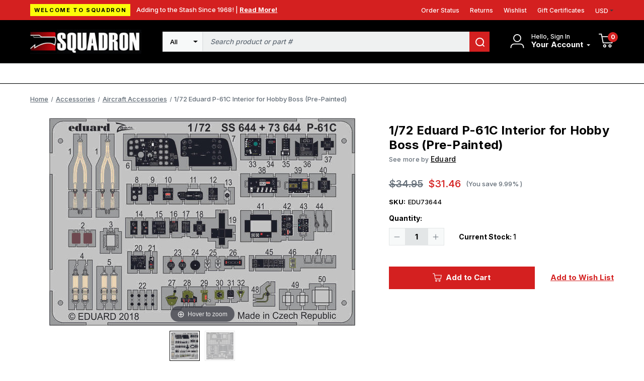

--- FILE ---
content_type: text/html; charset=UTF-8
request_url: https://squadron.com/1-72-eduard-p-61c-interior-for-hbb-pre-painted/
body_size: 17694
content:




<!DOCTYPE html>
<html class="no-js" lang="en">
    <head>
        <!-- 
        Houstin Light, Night, and Skyline
        Theme for BigCommerce
        Designed and Developed by oBundle
        Visit Our Website - https://obundle.com
                 _                        _  _       
                | |                      | || |      
           ___  | |__   _   _  _ __    __| || |  ___ 
          / _ \ | '_ \ | | | || '_ \  / _` || | / _ \
         | (_) || |_) || |_| || | | || (_| || ||  __/
          \___/ |_.__/  \__,_||_| |_| \__,_||_| \___|
            Serving BigCommerce clients since 2014.    
        -->

        <title>1/72 Eduard P-61C Interior for Hobby Boss (Pre-Painted) - Squadron.com</title>
        <link rel="dns-prefetch preconnect" href="https://cdn11.bigcommerce.com/s-n12pqvjack" crossorigin><link rel="dns-prefetch preconnect" href="https://fonts.googleapis.com/" crossorigin><link rel="dns-prefetch preconnect" href="https://fonts.gstatic.com/" crossorigin>
        <meta property="product:price:amount" content="31.46" /><meta property="product:price:currency" content="USD" /><meta property="og:url" content="https://squadron.com/1-72-eduard-p-61c-interior-for-hbb-pre-painted/" /><meta property="og:site_name" content="Squadron.com" /><meta name="keywords" content="squadron, mmd, models, model, plastic, trumpeter, takom, meng, blue ridge, "><link rel='canonical' href='https://squadron.com/1-72-eduard-p-61c-interior-for-hbb-pre-painted/' /><meta name='platform' content='bigcommerce.stencil' /><meta property="og:type" content="product" />
<meta property="og:title" content="1/72 Eduard P-61C Interior for Hobby Boss (Pre-Painted)" />
<meta property="og:description" content="Squadron offers scale model kits made of plastic, resin and more. Categories include aircraft, armor, ships, sci-fi, cars, tools, paint, books and more! Everything needed for your hobby modeling room!" />
<meta property="og:image" content="https://cdn11.bigcommerce.com/s-n12pqvjack/products/27527/images/87572/edu73644-172-eduard-p-61c-interior-for-hobby-boss-pre-painted-squadron-model-models__34095.1659222581.386.513.jpg?c=1" />
<meta property="pinterest:richpins" content="enabled" />
        
         

        <link href="https://cdn11.bigcommerce.com/s-n12pqvjack/product_images/favicon.jpg?t&#x3D;1643041702" rel="shortcut icon">
        <meta name="viewport" content="width=device-width, initial-scale=1">

        <script>
            document.documentElement.className = document.documentElement.className.replace('no-js', 'js');
        </script>

        <script>
    function browserSupportsAllFeatures() {
        return window.Promise
            && window.fetch
            && window.URL
            && window.URLSearchParams
            && window.WeakMap
            // object-fit support
            && ('objectFit' in document.documentElement.style);
    }

    function loadScript(src) {
        var js = document.createElement('script');
        js.src = src;
        js.onerror = function () {
            console.error('Failed to load polyfill script ' + src);
        };
        document.head.appendChild(js);
    }

    if (!browserSupportsAllFeatures()) {
        loadScript('https://cdn11.bigcommerce.com/s-n12pqvjack/stencil/bb7bb410-9dd6-013c-49d1-52b910202d57/e/2728f190-c313-013e-d8f7-4a7b251a300e/dist/theme-bundle.polyfills.js');
    }
</script>
        <script>window.consentManagerTranslations = `{"locale":"en","locales":{"consent_manager.data_collection_warning":"en","consent_manager.accept_all_cookies":"en","consent_manager.gdpr_settings":"en","consent_manager.data_collection_preferences":"en","consent_manager.manage_data_collection_preferences":"en","consent_manager.use_data_by_cookies":"en","consent_manager.data_categories_table":"en","consent_manager.allow":"en","consent_manager.accept":"en","consent_manager.deny":"en","consent_manager.dismiss":"en","consent_manager.reject_all":"en","consent_manager.category":"en","consent_manager.purpose":"en","consent_manager.functional_category":"en","consent_manager.functional_purpose":"en","consent_manager.analytics_category":"en","consent_manager.analytics_purpose":"en","consent_manager.targeting_category":"en","consent_manager.advertising_category":"en","consent_manager.advertising_purpose":"en","consent_manager.essential_category":"en","consent_manager.esential_purpose":"en","consent_manager.yes":"en","consent_manager.no":"en","consent_manager.not_available":"en","consent_manager.cancel":"en","consent_manager.save":"en","consent_manager.back_to_preferences":"en","consent_manager.close_without_changes":"en","consent_manager.unsaved_changes":"en","consent_manager.by_using":"en","consent_manager.agree_on_data_collection":"en","consent_manager.change_preferences":"en","consent_manager.cancel_dialog_title":"en","consent_manager.privacy_policy":"en","consent_manager.allow_category_tracking":"en","consent_manager.disallow_category_tracking":"en"},"translations":{"consent_manager.data_collection_warning":"We use cookies (and other similar technologies) to collect data to improve your shopping experience.","consent_manager.accept_all_cookies":"Accept All Cookies","consent_manager.gdpr_settings":"Settings","consent_manager.data_collection_preferences":"Website Data Collection Preferences","consent_manager.manage_data_collection_preferences":"Manage Website Data Collection Preferences","consent_manager.use_data_by_cookies":" uses data collected by cookies and JavaScript libraries to improve your shopping experience.","consent_manager.data_categories_table":"The table below outlines how we use this data by category. To opt out of a category of data collection, select 'No' and save your preferences.","consent_manager.allow":"Allow","consent_manager.accept":"Accept","consent_manager.deny":"Deny","consent_manager.dismiss":"Dismiss","consent_manager.reject_all":"Reject all","consent_manager.category":"Category","consent_manager.purpose":"Purpose","consent_manager.functional_category":"Functional","consent_manager.functional_purpose":"Enables enhanced functionality, such as videos and live chat. If you do not allow these, then some or all of these functions may not work properly.","consent_manager.analytics_category":"Analytics","consent_manager.analytics_purpose":"Provide statistical information on site usage, e.g., web analytics so we can improve this website over time.","consent_manager.targeting_category":"Targeting","consent_manager.advertising_category":"Advertising","consent_manager.advertising_purpose":"Used to create profiles or personalize content to enhance your shopping experience.","consent_manager.essential_category":"Essential","consent_manager.esential_purpose":"Essential for the site and any requested services to work, but do not perform any additional or secondary function.","consent_manager.yes":"Yes","consent_manager.no":"No","consent_manager.not_available":"N/A","consent_manager.cancel":"Cancel","consent_manager.save":"Save","consent_manager.back_to_preferences":"Back to Preferences","consent_manager.close_without_changes":"You have unsaved changes to your data collection preferences. Are you sure you want to close without saving?","consent_manager.unsaved_changes":"You have unsaved changes","consent_manager.by_using":"By using our website, you're agreeing to our","consent_manager.agree_on_data_collection":"By using our website, you're agreeing to the collection of data as described in our ","consent_manager.change_preferences":"You can change your preferences at any time","consent_manager.cancel_dialog_title":"Are you sure you want to cancel?","consent_manager.privacy_policy":"Privacy Policy","consent_manager.allow_category_tracking":"Allow [CATEGORY_NAME] tracking","consent_manager.disallow_category_tracking":"Disallow [CATEGORY_NAME] tracking"}}`;</script>

        <script>
            window.lazySizesConfig = window.lazySizesConfig || {};
            window.lazySizesConfig.loadMode = 1;
        </script>
        <script async src="https://cdn11.bigcommerce.com/s-n12pqvjack/stencil/bb7bb410-9dd6-013c-49d1-52b910202d57/e/2728f190-c313-013e-d8f7-4a7b251a300e/dist/theme-bundle.head_async.js"></script>

        <link href="https://fonts.googleapis.com/css?family=Inter:700,500&display=swap" rel="stylesheet">
        
        <link rel="preload" href="https://cdn11.bigcommerce.com/s-n12pqvjack/stencil/bb7bb410-9dd6-013c-49d1-52b910202d57/e/2728f190-c313-013e-d8f7-4a7b251a300e/dist/theme-bundle.font.js" as="script">
        <script async src="https://cdn11.bigcommerce.com/s-n12pqvjack/stencil/bb7bb410-9dd6-013c-49d1-52b910202d57/e/2728f190-c313-013e-d8f7-4a7b251a300e/dist/theme-bundle.font.js"></script>

        <link data-stencil-stylesheet href="https://cdn11.bigcommerce.com/s-n12pqvjack/stencil/bb7bb410-9dd6-013c-49d1-52b910202d57/e/2728f190-c313-013e-d8f7-4a7b251a300e/css/theme-4f72c040-c264-013e-a6ce-02a4e29b74e0.css" rel="stylesheet">

        <!-- Start Tracking Code for analytics_facebook -->

<script>
!function(f,b,e,v,n,t,s){if(f.fbq)return;n=f.fbq=function(){n.callMethod?n.callMethod.apply(n,arguments):n.queue.push(arguments)};if(!f._fbq)f._fbq=n;n.push=n;n.loaded=!0;n.version='2.0';n.queue=[];t=b.createElement(e);t.async=!0;t.src=v;s=b.getElementsByTagName(e)[0];s.parentNode.insertBefore(t,s)}(window,document,'script','https://connect.facebook.net/en_US/fbevents.js');

fbq('set', 'autoConfig', 'false', '467800414798387');
fbq('dataProcessingOptions', ['LDU'], 0, 0);
fbq('init', '467800414798387', {"external_id":"fb730feb-af5c-40a4-8056-bd685bddc822"});
fbq('set', 'agent', 'bigcommerce', '467800414798387');

function trackEvents() {
    var pathName = window.location.pathname;

    fbq('track', 'PageView', {}, "");

    // Search events start -- only fire if the shopper lands on the /search.php page
    if (pathName.indexOf('/search.php') === 0 && getUrlParameter('search_query')) {
        fbq('track', 'Search', {
            content_type: 'product_group',
            content_ids: [],
            search_string: getUrlParameter('search_query')
        });
    }
    // Search events end

    // Wishlist events start -- only fire if the shopper attempts to add an item to their wishlist
    if (pathName.indexOf('/wishlist.php') === 0 && getUrlParameter('added_product_id')) {
        fbq('track', 'AddToWishlist', {
            content_type: 'product_group',
            content_ids: []
        });
    }
    // Wishlist events end

    // Lead events start -- only fire if the shopper subscribes to newsletter
    if (pathName.indexOf('/subscribe.php') === 0 && getUrlParameter('result') === 'success') {
        fbq('track', 'Lead', {});
    }
    // Lead events end

    // Registration events start -- only fire if the shopper registers an account
    if (pathName.indexOf('/login.php') === 0 && getUrlParameter('action') === 'account_created') {
        fbq('track', 'CompleteRegistration', {}, "");
    }
    // Registration events end

    

    function getUrlParameter(name) {
        var cleanName = name.replace(/[\[]/, '\[').replace(/[\]]/, '\]');
        var regex = new RegExp('[\?&]' + cleanName + '=([^&#]*)');
        var results = regex.exec(window.location.search);
        return results === null ? '' : decodeURIComponent(results[1].replace(/\+/g, ' '));
    }
}

if (window.addEventListener) {
    window.addEventListener("load", trackEvents, false)
}
</script>
<noscript><img height="1" width="1" style="display:none" alt="null" src="https://www.facebook.com/tr?id=467800414798387&ev=PageView&noscript=1&a=plbigcommerce1.2&eid="/></noscript>

<!-- End Tracking Code for analytics_facebook -->

<!-- Start Tracking Code for analytics_siteverification -->

<meta name="google-site-verification" content="xvAWQzrpx7R-O-qI1W_f50VXqdRSWI7T-z59DvsP4qg" />

<!-- End Tracking Code for analytics_siteverification -->


<script type="text/javascript" src="https://checkout-sdk.bigcommerce.com/v1/loader.js" defer ></script>
<script src="https://www.google.com/recaptcha/api.js" async defer></script>
<script type="text/javascript">
var BCData = {"product_attributes":{"sku":"EDU73644","upc":null,"mpn":"EDU73644","gtin":null,"weight":null,"base":true,"image":null,"price":{"without_tax":{"formatted":"$31.46","value":31.46,"currency":"USD"},"tax_label":"Tax","rrp_without_tax":{"formatted":"$34.95","value":34.95,"currency":"USD"},"saved":{"formatted":"$3.49","value":3.49,"currency":"USD"}},"stock":1,"instock":true,"stock_message":null,"purchasable":true,"purchasing_message":null,"call_for_price_message":null}};
</script>
<script src='https://squadron.com/content/magiczoomplus/magiczoomplus.stencil.js' ></script><!-- Begin Constant Contact Active Forms -->
<script> var _ctct_m = "d7b30003f8b75a525cad3bcda44ff36e"; </script>
<script id="signupScript" src="//static.ctctcdn.com/js/signup-form-widget/current/signup-form-widget.min.js" async defer></script>
<!-- End Constant Contact Active Forms --><script>
	const customerGroupsToFilter = [1,3]
</script><script type="text/javascript">  window.freshclick_filter_configurations = "{\"search\":{\"is_preview_mode\":\"0\",\"is_search\":\"1\",\"search_container\":\"[data-quick-search-form] input\",\"is_search_ajax\":\"1\",\"filter_color\":\"D42020\",\"login_for_price\":\"0\",\"login_for_price_text\":\"\",\"search_start\":\"3\",\"column_type\":\"1\",\"enterprise_search_style\":\"3\",\"is_auto_search\":\"0\",\"auto_search_wait_time\":\"600\",\"is_trending_now\":\"0\",\"is_suggested_search\":\"0\",\"suggested_array\":[],\"is_recent_search\":\"1\",\"recent_search_language\":\"Recent Searches\",\"trending_now_language\":\"Trending Searches\",\"trending_now_search_count\":\"5\",\"trending_array\":[],\"search_category\":\"false\",\"search_js\":\"\"}}"; </script><script defer src="//filter.freshclick.co.uk/assets/client/freshclick-filter.js?202509160408" data-site="n12pqvjack" data-customer-group="2" data-cat="" data-brand="" data-channel-id="1" id="fresh_filter"></script><script src="https://squadron.com/content/megamenuapp/js/jquery.min.js"></script><script src="https://squadron.com/content/megamenuapp/js/jquery-ui.min.js"></script><script src="https://squadron.com/content/megamenuapp/js/menu.js"></script><script src="https://squadron.com/content/megamenuapp/js/megamenu.js"></script>
<script nonce="">
(function () {
    var xmlHttp = new XMLHttpRequest();

    xmlHttp.open('POST', 'https://bes.gcp.data.bigcommerce.com/nobot');
    xmlHttp.setRequestHeader('Content-Type', 'application/json');
    xmlHttp.send('{"store_id":"1001883912","timezone_offset":"-5.0","timestamp":"2026-01-24T08:10:44.28517100Z","visit_id":"3d981242-d5b0-48f3-bc2d-cfa4a22ce17d","channel_id":1}');
})();
</script>


        <link rel="preload" href="https://cdn11.bigcommerce.com/s-n12pqvjack/stencil/bb7bb410-9dd6-013c-49d1-52b910202d57/e/2728f190-c313-013e-d8f7-4a7b251a300e/dist/theme-bundle.main.js" as="script">
    </head>
    <body data-page-type="product" data-theme-variant="light">
        <svg data-src="https://cdn11.bigcommerce.com/s-n12pqvjack/stencil/bb7bb410-9dd6-013c-49d1-52b910202d57/e/2728f190-c313-013e-d8f7-4a7b251a300e/img/icon-sprite.svg" class="icons-svg-sprite"></svg>

        <a href="#main-content" class="skip-to-main-link">Skip to main content</a>
<header class="header" role="banner" data-logo-position="left">
        <a href="#" class="mobileMenu-toggle" data-mobile-menu-toggle="menu">
            <span class="mobileMenu-toggleIcon">Toggle menu</span>
        </a>
        <div class="header--top">
            <div class="container">
                <div class="marketing-banner">
            <div class="sale-tag">
                Welcome to Squadron
            </div>
        <div class="marketing-content">
            <div class="marketing-content-text">
                Adding to the Stash Since 1968! |
            
                    <a class="marketing-content-link" href="https://squadron.com/about-us/">
                        Read More!
                    </a>
            </div>
        </div>
</div>                <ul class="navPages-list ob-account-nav-list ob-desktop">
    <li class="navPages-item">
        <a class="navPages-action"
           href="/account.php?action&#x3D;order_status"
           aria-label="Orders"
        >
            Order Status
        </a>
    </li>
    <li class="navPages-item">
        <a class="navPages-action"
           href="/account.php?action&#x3D;view_returns"
           aria-label="Returns"
        >
            Returns
        </a>
    </li>
        <li class="navPages-item">
            <a class="navPages-action"
            href="/wishlist.php"
            aria-label="Wishlist"
            >
            Wishlist
            </a>
        </li>
        <li class="navPages-item">
            <a class="navPages-action"
            href="/giftcertificates.php"
            aria-label="Gift Certificates"
            >
                Gift Certificates
            </a>
        </li>
   
       
    <li class="navPages-item">
        <a class="navUser-action navUser-action--currencySelector navPages-action has-dropdown has-subMenu"
           href="#"
           data-dropdown="currencySelection"
           aria-controls="currencySelection"
           aria-expanded="false"
        >
            USD
            <i class="icon" aria-hidden="true">
                <svg>
                    <use xlink:href="#icon-caret-down" />
                </svg>
            </i>
        </a>
        <ul class="dropdown-menu" id="currencySelection" data-dropdown-content aria-hidden="true" tabindex="-1">
            <li class="dropdown-menu-item">
                <a href="https://squadron.com/1-72-eduard-p-61c-interior-for-hbb-pre-painted/?setCurrencyId=1"
                   data-currency-code="USD"
                   data-cart-currency-switch-url="https://squadron.com/cart/change-currency"
                   data-warning="Promotions and gift certificates that don&#x27;t apply to the new currency will be removed from your cart. Are you sure you want to continue?"
                >
                    <strong>US Dollars</strong>
                </a>
            </li>
        </ul>
    </li>
</ul>            </div>
        </div>
        <div class="header--middle">
            <div class="container">
                <h1 class="header-logo header-logo--left">
                        <a href="https://squadron.com/">
        <img class="header-logo-image-unknown-size" src="https://cdn11.bigcommerce.com/s-n12pqvjack/images/stencil/271x58/squadron-logo-3_1703601167__53587.original.jpg" alt="Squadron.com" title="Squadron.com">
    </a>                </h1>
                    <nav class="navUser">
        
    <ul class="navUser-section navUser-section--alt">
        <li class="navUser-item navUser-item--account">
            <div class="account-signed-in">
                <div class="account-svg"
                    aria-label="Your Account"
                >
                    <svg>
                        <use xmlns:xlink="http://www.w3.org/1999/xlink" xlink:href="#icon-user"></use>
                    </svg>
                </div>
                <div class="your-account-column">
                    <p class="hello-name ob-desktop">Hello, Sign In</p>
                   
                    <a class="navUser-action your-account"
                        href="/account.php"
                        aria-label="Your Account"
                    >
                        <span class="ob-desktop">
                            Your Account
                            
                        </span>
                        <span class="icon navPages-action-moreIcon ob-desktop" aria-hidden="true">
                            <svg>
                                <use xmlns:xlink="http://www.w3.org/1999/xlink" xlink:href="#icon-caret-down"></use>
                            </svg>
                        </span>
                    </a>
                    <div class="dropdown-menu" id="account-dropdown" aria-hidden="true">
                            <div class="dropdown-account-sign-in">
        <a class="button button--primary" href="/login.php" aria-label="Sign in">
            Sign in
        </a>
            <p>New customer?<a href="/login.php?action&#x3D;create_account" aria-label="New customer?">Start Here</a></p>
    </div>
                    </div>
                </div>
            </div>
        </li>
            <div class="u-hidden">
                <a class="navUser-action"
                   href="/login.php"
                   aria-label="Sign in"
                >
                    Sign in
                </a>
                    <span class="navUser-or">or</span>
                    <a class="navUser-action"
                       href="/login.php?action&#x3D;create_account"
                       aria-label="New customer?"
                    >
                        New customer?
                    </a>
            </div>
        </li>
        <li class="navUser-item navUser-item--cart ob-cart-svg-item">
            <a class="navUser-action"
               data-cart-preview
               data-dropdown="cart-preview-dropdown"
               data-options="align:right"
               href="/cart.php"
               aria-label="Cart with 0 items"
            >
                <svg class="cart-svg">
                    <use xmlns:xlink="http://www.w3.org/1999/xlink" xlink:href="#icon-cart"></use>
                </svg>
                <span class="countPill cart-quantity">0</span>
            </a>
            <div class="dropdown-menu" id="cart-preview-dropdown" data-dropdown-content aria-hidden="true"></div>
        </li>
    </ul>
    <div class="dropdown dropdown--quickSearch" id="quickSearch" aria-hidden="true" data-prevent-quick-search-close>
        <div class="container ob-quick-search">
    <form class="form" onsubmit="return false" data-url="/search.php" data-quick-search-form>
        <fieldset class="form-fieldset">
            <div class="form-field">
                <label class="is-srOnly" for="nav-quick-search">Search</label>
                <input class="form-input"
                       data-search-quick
                       name="nav-quick-search"
                       id="nav-quick-search"
                       data-error-message="Search field cannot be empty."
                       placeholder="Search product or part #"
                       autocomplete="off"
                >
            </div>
        </fieldset>
    </form>
    <section class="quickSearchResults" data-bind="html: results"></section>
    <p role="status"
       aria-live="polite"
       class="aria-description--hidden"
       data-search-aria-message-predefined-text="product results for"
    ></p>
</div>
    </div>
</nav>                    <div class="container ob-quick-search">
    <form class="form" onsubmit="return false" data-url="/search.php" data-quick-search-form>
        <fieldset class="form-fieldset">
            <div class="form-field">
                <label class="is-srOnly" for="">Search</label>
                <select class="ob-desktop form-select form-select--small ob-search-category">
                    <option value="all" selected>All</option>
                        <option value="402">Shopping Categories</option>
                        <option value="191">Military Model Kits</option>
                        <option value="527">Non Military Kits</option>
                        <option value="461">Accessories</option>
                        <option value="467">Diorama</option>
                        <option value="264">Modeling Supplies</option>
                        <option value="401">Other Products</option>
                </select>
                <input class="form-input"
                       data-search-quick
                       name=""
                       id=""
                       data-error-message="Search field cannot be empty."
                       placeholder="Search product or part #"
                       autocomplete="off"
                >
                <button name="search" title="search">
                    <svg>
                        <use xmlns:xlink="http://www.w3.org/1999/xlink" xlink:href="#icon-search"></use>
                    </svg>
                </button>
            </div>
        </fieldset>
    </form>
    <section class="quickSearchResults" data-bind="html: results" data-prevent-quick-search-close></section>
    <p role="status"
       aria-live="polite"
       class="aria-description--hidden"
       data-search-aria-message-predefined-text="product results for"
    ></p>
</div>
            </div>
        </div>
        <div class="header--bottom">
            <div class="container">
                <!--  --> 
                    <!--Mega Menu app short code -->
                    <div class="navPages-container" id="menu" data-menu>
                    <div class="cws-nav-menu" data-menu="7" data-menu-type="mega-menu" data-current-customer-group-id="" data-is-login=""></div>
                    </div>
                    <!--End Mega Menu app short code -->
            </div>
        </div>
</header>
<div data-content-region="header_bottom--global"></div>
<div data-content-region="header_bottom"></div>
        <main class="body" id="main-content" role="main" data-currency-code="USD">
    <span class="nav-overlay">&nbsp;</span>

     
    <div class="container">
        
    <nav aria-label="Breadcrumb">
    <ol class="breadcrumbs">
                <li class="breadcrumb ">
                    <a class="breadcrumb-label"
                       href="https://squadron.com/"
                       
                    >
                        <span>Home</span>
                    </a>
                </li>
                <li class="breadcrumb ">
                    <a class="breadcrumb-label"
                       href="https://squadron.com/accessories/"
                       
                    >
                        <span>Accessories</span>
                    </a>
                </li>
                <li class="breadcrumb ">
                    <a class="breadcrumb-label"
                       href="https://squadron.com/accessories/aircraft-accessories/"
                       
                    >
                        <span>Aircraft Accessories</span>
                    </a>
                </li>
                <li class="breadcrumb is-active">
                    <a class="breadcrumb-label"
                       href="https://squadron.com/1-72-eduard-p-61c-interior-for-hbb-pre-painted/"
                       aria-current="page"
                    >
                        <span>1/72 Eduard P-61C Interior for Hobby Boss (Pre-Painted)</span>
                    </a>
                </li>
    </ol>
</nav>

<script type="application/ld+json">
{
    "@context": "https://schema.org",
    "@type": "BreadcrumbList",
    "itemListElement":
    [
        {
            "@type": "ListItem",
            "position": 1,
            "item": {
                "@id": "https://squadron.com/",
                "name": "Home"
            }
        },
        {
            "@type": "ListItem",
            "position": 2,
            "item": {
                "@id": "https://squadron.com/accessories/",
                "name": "Accessories"
            }
        },
        {
            "@type": "ListItem",
            "position": 3,
            "item": {
                "@id": "https://squadron.com/accessories/aircraft-accessories/",
                "name": "Aircraft Accessories"
            }
        },
        {
            "@type": "ListItem",
            "position": 4,
            "item": {
                "@id": "https://squadron.com/1-72-eduard-p-61c-interior-for-hbb-pre-painted/",
                "name": "1/72 Eduard P-61C Interior for Hobby Boss (Pre-Painted)"
            }
        }
    ]
}
</script>


    <div>
        <div class="productView"
>


    <section class="productView-details product-data ob-mobile">
        <div class="productView-product">
            <div class="ob-sale-flag-row">
            </div>

            <h1 class="productView-title">1/72 Eduard P-61C Interior for Hobby Boss (Pre-Painted)</h1>
                <h2 class="productView-brand">
                    <span class="see-more-brand">See more by </span><a href="https://squadron.com/eduard/"><span>Eduard</span></a>
                </h2>
        </div>
    </section>

    <section class="productView-images" data-image-gallery>
        <span
    data-carousel-content-change-message
    class="aria-description--hidden"
    aria-live="polite" 
    role="status"></span>

        
        <figure class="productView-image"
                data-image-gallery-main
                data-zoom-image="https://cdn11.bigcommerce.com/s-n12pqvjack/images/stencil/1280x1280/products/27527/87572/edu73644-172-eduard-p-61c-interior-for-hobby-boss-pre-painted-squadron-model-models__34095.1659222581.jpg?c=1"
                >
            <div class="productView-img-container">
                    <a href="https://cdn11.bigcommerce.com/s-n12pqvjack/images/stencil/1280x1280/products/27527/87572/edu73644-172-eduard-p-61c-interior-for-hobby-boss-pre-painted-squadron-model-models__34095.1659222581.jpg?c=1"
                        target="_blank">
                <img src="https://cdn11.bigcommerce.com/s-n12pqvjack/images/stencil/500x659/products/27527/87572/edu73644-172-eduard-p-61c-interior-for-hobby-boss-pre-painted-squadron-model-models__34095.1659222581.jpg?c=1" alt="EDU73644 1/72 Eduard P-61C Interior for Hobby Boss Pre-Painted MMD Squadron" title="EDU73644 1/72 Eduard P-61C Interior for Hobby Boss Pre-Painted MMD Squadron" data-sizes="auto"
    srcset="https://cdn11.bigcommerce.com/s-n12pqvjack/images/stencil/80w/products/27527/87572/edu73644-172-eduard-p-61c-interior-for-hobby-boss-pre-painted-squadron-model-models__34095.1659222581.jpg?c=1"
data-srcset="https://cdn11.bigcommerce.com/s-n12pqvjack/images/stencil/80w/products/27527/87572/edu73644-172-eduard-p-61c-interior-for-hobby-boss-pre-painted-squadron-model-models__34095.1659222581.jpg?c=1 80w, https://cdn11.bigcommerce.com/s-n12pqvjack/images/stencil/160w/products/27527/87572/edu73644-172-eduard-p-61c-interior-for-hobby-boss-pre-painted-squadron-model-models__34095.1659222581.jpg?c=1 160w, https://cdn11.bigcommerce.com/s-n12pqvjack/images/stencil/320w/products/27527/87572/edu73644-172-eduard-p-61c-interior-for-hobby-boss-pre-painted-squadron-model-models__34095.1659222581.jpg?c=1 320w, https://cdn11.bigcommerce.com/s-n12pqvjack/images/stencil/640w/products/27527/87572/edu73644-172-eduard-p-61c-interior-for-hobby-boss-pre-painted-squadron-model-models__34095.1659222581.jpg?c=1 640w, https://cdn11.bigcommerce.com/s-n12pqvjack/images/stencil/960w/products/27527/87572/edu73644-172-eduard-p-61c-interior-for-hobby-boss-pre-painted-squadron-model-models__34095.1659222581.jpg?c=1 960w, https://cdn11.bigcommerce.com/s-n12pqvjack/images/stencil/1280w/products/27527/87572/edu73644-172-eduard-p-61c-interior-for-hobby-boss-pre-painted-squadron-model-models__34095.1659222581.jpg?c=1 1280w, https://cdn11.bigcommerce.com/s-n12pqvjack/images/stencil/1920w/products/27527/87572/edu73644-172-eduard-p-61c-interior-for-hobby-boss-pre-painted-squadron-model-models__34095.1659222581.jpg?c=1 1920w, https://cdn11.bigcommerce.com/s-n12pqvjack/images/stencil/2560w/products/27527/87572/edu73644-172-eduard-p-61c-interior-for-hobby-boss-pre-painted-squadron-model-models__34095.1659222581.jpg?c=1 2560w"

class="lazyload productView-image--default"

data-main-image />
                    </a>
            </div>
        </figure>

        
        <ul class="productView-thumbnails"data-slick='{
                "infinite": false,
                "mobileFirst": true,
                "dots": false,
                "accessibility": false,
                "slidesToShow": 5,
                "slidesToScroll": 5,
                "responsive": [
                    {
                        "breakpoint": 1261,
                        "settings": {
                            "vertical": true
                        }
                    }
                ]
            }'>
                <li class="productView-thumbnail">
                    <a
                        class="productView-thumbnail-link"
                        href="https://cdn11.bigcommerce.com/s-n12pqvjack/images/stencil/1280x1280/products/27527/87572/edu73644-172-eduard-p-61c-interior-for-hobby-boss-pre-painted-squadron-model-models__34095.1659222581.jpg?c=1"
                        data-image-gallery-item
                        data-image-gallery-new-image-url="https://cdn11.bigcommerce.com/s-n12pqvjack/images/stencil/500x659/products/27527/87572/edu73644-172-eduard-p-61c-interior-for-hobby-boss-pre-painted-squadron-model-models__34095.1659222581.jpg?c=1"
                        data-image-gallery-new-image-srcset="https://cdn11.bigcommerce.com/s-n12pqvjack/images/stencil/80w/products/27527/87572/edu73644-172-eduard-p-61c-interior-for-hobby-boss-pre-painted-squadron-model-models__34095.1659222581.jpg?c=1 80w, https://cdn11.bigcommerce.com/s-n12pqvjack/images/stencil/160w/products/27527/87572/edu73644-172-eduard-p-61c-interior-for-hobby-boss-pre-painted-squadron-model-models__34095.1659222581.jpg?c=1 160w, https://cdn11.bigcommerce.com/s-n12pqvjack/images/stencil/320w/products/27527/87572/edu73644-172-eduard-p-61c-interior-for-hobby-boss-pre-painted-squadron-model-models__34095.1659222581.jpg?c=1 320w, https://cdn11.bigcommerce.com/s-n12pqvjack/images/stencil/640w/products/27527/87572/edu73644-172-eduard-p-61c-interior-for-hobby-boss-pre-painted-squadron-model-models__34095.1659222581.jpg?c=1 640w, https://cdn11.bigcommerce.com/s-n12pqvjack/images/stencil/960w/products/27527/87572/edu73644-172-eduard-p-61c-interior-for-hobby-boss-pre-painted-squadron-model-models__34095.1659222581.jpg?c=1 960w, https://cdn11.bigcommerce.com/s-n12pqvjack/images/stencil/1280w/products/27527/87572/edu73644-172-eduard-p-61c-interior-for-hobby-boss-pre-painted-squadron-model-models__34095.1659222581.jpg?c=1 1280w, https://cdn11.bigcommerce.com/s-n12pqvjack/images/stencil/1920w/products/27527/87572/edu73644-172-eduard-p-61c-interior-for-hobby-boss-pre-painted-squadron-model-models__34095.1659222581.jpg?c=1 1920w, https://cdn11.bigcommerce.com/s-n12pqvjack/images/stencil/2560w/products/27527/87572/edu73644-172-eduard-p-61c-interior-for-hobby-boss-pre-painted-squadron-model-models__34095.1659222581.jpg?c=1 2560w"
                        data-image-gallery-zoom-image-url="https://cdn11.bigcommerce.com/s-n12pqvjack/images/stencil/1280x1280/products/27527/87572/edu73644-172-eduard-p-61c-interior-for-hobby-boss-pre-painted-squadron-model-models__34095.1659222581.jpg?c=1"
                    >
                    <img src="https://cdn11.bigcommerce.com/s-n12pqvjack/images/stencil/50x50/products/27527/87572/edu73644-172-eduard-p-61c-interior-for-hobby-boss-pre-painted-squadron-model-models__34095.1659222581.jpg?c=1" alt="EDU73644 1/72 Eduard P-61C Interior for Hobby Boss Pre-Painted MMD Squadron" title="EDU73644 1/72 Eduard P-61C Interior for Hobby Boss Pre-Painted MMD Squadron" data-sizes="auto"
    srcset="https://cdn11.bigcommerce.com/s-n12pqvjack/images/stencil/80w/products/27527/87572/edu73644-172-eduard-p-61c-interior-for-hobby-boss-pre-painted-squadron-model-models__34095.1659222581.jpg?c=1"
data-srcset="https://cdn11.bigcommerce.com/s-n12pqvjack/images/stencil/80w/products/27527/87572/edu73644-172-eduard-p-61c-interior-for-hobby-boss-pre-painted-squadron-model-models__34095.1659222581.jpg?c=1 80w, https://cdn11.bigcommerce.com/s-n12pqvjack/images/stencil/160w/products/27527/87572/edu73644-172-eduard-p-61c-interior-for-hobby-boss-pre-painted-squadron-model-models__34095.1659222581.jpg?c=1 160w, https://cdn11.bigcommerce.com/s-n12pqvjack/images/stencil/320w/products/27527/87572/edu73644-172-eduard-p-61c-interior-for-hobby-boss-pre-painted-squadron-model-models__34095.1659222581.jpg?c=1 320w, https://cdn11.bigcommerce.com/s-n12pqvjack/images/stencil/640w/products/27527/87572/edu73644-172-eduard-p-61c-interior-for-hobby-boss-pre-painted-squadron-model-models__34095.1659222581.jpg?c=1 640w, https://cdn11.bigcommerce.com/s-n12pqvjack/images/stencil/960w/products/27527/87572/edu73644-172-eduard-p-61c-interior-for-hobby-boss-pre-painted-squadron-model-models__34095.1659222581.jpg?c=1 960w, https://cdn11.bigcommerce.com/s-n12pqvjack/images/stencil/1280w/products/27527/87572/edu73644-172-eduard-p-61c-interior-for-hobby-boss-pre-painted-squadron-model-models__34095.1659222581.jpg?c=1 1280w, https://cdn11.bigcommerce.com/s-n12pqvjack/images/stencil/1920w/products/27527/87572/edu73644-172-eduard-p-61c-interior-for-hobby-boss-pre-painted-squadron-model-models__34095.1659222581.jpg?c=1 1920w, https://cdn11.bigcommerce.com/s-n12pqvjack/images/stencil/2560w/products/27527/87572/edu73644-172-eduard-p-61c-interior-for-hobby-boss-pre-painted-squadron-model-models__34095.1659222581.jpg?c=1 2560w"

class="lazyload"

 />
                    </a>
                </li>
                <li class="productView-thumbnail">
                    <a
                        class="productView-thumbnail-link"
                        href="https://cdn11.bigcommerce.com/s-n12pqvjack/images/stencil/1280x1280/products/27527/87789/edu73644-172-eduard-p-61c-interior-for-hobby-boss-pre-painted-squadron-model-models__10481.1659223290.jpg?c=1"
                        data-image-gallery-item
                        data-image-gallery-new-image-url="https://cdn11.bigcommerce.com/s-n12pqvjack/images/stencil/500x659/products/27527/87789/edu73644-172-eduard-p-61c-interior-for-hobby-boss-pre-painted-squadron-model-models__10481.1659223290.jpg?c=1"
                        data-image-gallery-new-image-srcset="https://cdn11.bigcommerce.com/s-n12pqvjack/images/stencil/80w/products/27527/87789/edu73644-172-eduard-p-61c-interior-for-hobby-boss-pre-painted-squadron-model-models__10481.1659223290.jpg?c=1 80w, https://cdn11.bigcommerce.com/s-n12pqvjack/images/stencil/160w/products/27527/87789/edu73644-172-eduard-p-61c-interior-for-hobby-boss-pre-painted-squadron-model-models__10481.1659223290.jpg?c=1 160w, https://cdn11.bigcommerce.com/s-n12pqvjack/images/stencil/320w/products/27527/87789/edu73644-172-eduard-p-61c-interior-for-hobby-boss-pre-painted-squadron-model-models__10481.1659223290.jpg?c=1 320w, https://cdn11.bigcommerce.com/s-n12pqvjack/images/stencil/640w/products/27527/87789/edu73644-172-eduard-p-61c-interior-for-hobby-boss-pre-painted-squadron-model-models__10481.1659223290.jpg?c=1 640w, https://cdn11.bigcommerce.com/s-n12pqvjack/images/stencil/960w/products/27527/87789/edu73644-172-eduard-p-61c-interior-for-hobby-boss-pre-painted-squadron-model-models__10481.1659223290.jpg?c=1 960w, https://cdn11.bigcommerce.com/s-n12pqvjack/images/stencil/1280w/products/27527/87789/edu73644-172-eduard-p-61c-interior-for-hobby-boss-pre-painted-squadron-model-models__10481.1659223290.jpg?c=1 1280w, https://cdn11.bigcommerce.com/s-n12pqvjack/images/stencil/1920w/products/27527/87789/edu73644-172-eduard-p-61c-interior-for-hobby-boss-pre-painted-squadron-model-models__10481.1659223290.jpg?c=1 1920w, https://cdn11.bigcommerce.com/s-n12pqvjack/images/stencil/2560w/products/27527/87789/edu73644-172-eduard-p-61c-interior-for-hobby-boss-pre-painted-squadron-model-models__10481.1659223290.jpg?c=1 2560w"
                        data-image-gallery-zoom-image-url="https://cdn11.bigcommerce.com/s-n12pqvjack/images/stencil/1280x1280/products/27527/87789/edu73644-172-eduard-p-61c-interior-for-hobby-boss-pre-painted-squadron-model-models__10481.1659223290.jpg?c=1"
                    >
                    <img src="https://cdn11.bigcommerce.com/s-n12pqvjack/images/stencil/50x50/products/27527/87789/edu73644-172-eduard-p-61c-interior-for-hobby-boss-pre-painted-squadron-model-models__10481.1659223290.jpg?c=1" alt="EDU73644 1/72 Eduard P-61C Interior for Hobby Boss Pre-Painted MMD Squadron" title="EDU73644 1/72 Eduard P-61C Interior for Hobby Boss Pre-Painted MMD Squadron" data-sizes="auto"
    srcset="https://cdn11.bigcommerce.com/s-n12pqvjack/images/stencil/80w/products/27527/87789/edu73644-172-eduard-p-61c-interior-for-hobby-boss-pre-painted-squadron-model-models__10481.1659223290.jpg?c=1"
data-srcset="https://cdn11.bigcommerce.com/s-n12pqvjack/images/stencil/80w/products/27527/87789/edu73644-172-eduard-p-61c-interior-for-hobby-boss-pre-painted-squadron-model-models__10481.1659223290.jpg?c=1 80w, https://cdn11.bigcommerce.com/s-n12pqvjack/images/stencil/160w/products/27527/87789/edu73644-172-eduard-p-61c-interior-for-hobby-boss-pre-painted-squadron-model-models__10481.1659223290.jpg?c=1 160w, https://cdn11.bigcommerce.com/s-n12pqvjack/images/stencil/320w/products/27527/87789/edu73644-172-eduard-p-61c-interior-for-hobby-boss-pre-painted-squadron-model-models__10481.1659223290.jpg?c=1 320w, https://cdn11.bigcommerce.com/s-n12pqvjack/images/stencil/640w/products/27527/87789/edu73644-172-eduard-p-61c-interior-for-hobby-boss-pre-painted-squadron-model-models__10481.1659223290.jpg?c=1 640w, https://cdn11.bigcommerce.com/s-n12pqvjack/images/stencil/960w/products/27527/87789/edu73644-172-eduard-p-61c-interior-for-hobby-boss-pre-painted-squadron-model-models__10481.1659223290.jpg?c=1 960w, https://cdn11.bigcommerce.com/s-n12pqvjack/images/stencil/1280w/products/27527/87789/edu73644-172-eduard-p-61c-interior-for-hobby-boss-pre-painted-squadron-model-models__10481.1659223290.jpg?c=1 1280w, https://cdn11.bigcommerce.com/s-n12pqvjack/images/stencil/1920w/products/27527/87789/edu73644-172-eduard-p-61c-interior-for-hobby-boss-pre-painted-squadron-model-models__10481.1659223290.jpg?c=1 1920w, https://cdn11.bigcommerce.com/s-n12pqvjack/images/stencil/2560w/products/27527/87789/edu73644-172-eduard-p-61c-interior-for-hobby-boss-pre-painted-squadron-model-models__10481.1659223290.jpg?c=1 2560w"

class="lazyload"

 />
                    </a>
                </li>
        </ul>

        <div class="image-share-row ob-desktop">
                
    
    <ul class="socialLinks">
            <li class="socialLinks-item socialLinks-item--facebook">
            </li>
            <li class="socialLinks-item socialLinks-item--email">
                <a class="socialLinks__link icon icon--email"
                   title="Email"
                   href="mailto:?subject=1%2F72%20Eduard%20P-61C%20Interior%20for%20Hobby%20Boss%20(Pre-Painted)%20-%20Squadron.com&amp;body=https%3A%2F%2Fsquadron.com%2F1-72-eduard-p-61c-interior-for-hbb-pre-painted%2F"
                   target="_self"
                   rel="noopener"
                   
                >
                    <span class="aria-description--hidden">Email</span>
                    <svg>
                        <use xlink:href="#icon-email-open"/>
                    </svg>
                    <span class="title">Email</span>
                </a>
            </li>
            <li class="socialLinks-item socialLinks-item--print">
                <a class="socialLinks__link icon icon--print"
                   title="Print"
                   onclick="window.print();return false;"
                   
                >
                    <span class="aria-description--hidden">Print</span>
                    <svg>
                        <use xlink:href="#icon-print"/>
                    </svg>
                    <span class="title">Print</span>
                </a>
                            </li>
            <li class="socialLinks-item socialLinks-item--linkedin">
            </li>
    </ul>

            <span class="zoom-details">
                <svg><use xlink:href="#icon-zoom" /></svg>
                Hover Image to Zoom
            </span>
        </div>
    </section>

    <section class="productView-details">
        <div class="productView-product">
            <div class="ob-sale-flag-row ob-desktop">
            </div>

            <h1 class="productView-title ob-desktop">1/72 Eduard P-61C Interior for Hobby Boss (Pre-Painted)</h1>
                <h2 class="productView-brand ob-desktop">
                    <span class="see-more-brand">See more by </span><a href="https://squadron.com/eduard/"><span>Eduard</span></a>
                </h2>
            <div class="productView-price">
                    
            <div class="price-section price-section--withoutTax rrp-price--withoutTax" >
                <span data-product-rrp-price-without-tax class="price price--rrp">
                    $34.95
                </span>
            </div>
            <div class="price-section price-section--withoutTax non-sale-price--withoutTax" style="display: none;">
                <span data-product-non-sale-price-without-tax class="price price--non-sale">
                    
                </span>
            </div>
            <div class="price-section price-section--withoutTax">
                <span class="price-label" >
                    
                </span>
                <span data-product-price-without-tax class="price price--withoutTax">$31.46</span>
            </div>
            <div class="price-section price-section--saving price" >
                    <span class="price">(You save</span>
                    <span data-product-price-saved class="price price--saving">
                        9.99%
                    </span>
                    <span class="price">)</span>
            </div>

            </div>
            <div data-content-region="product_below_price"></div>
            
            <dl class="productView-info">
                    <dt class="productView-info-name sku-label">SKU:</dt>
                    <dd class="productView-info-value" data-product-sku>EDU73644</dd>

                    <div class="productView-info-bulkPricing">
                                            </div>

            </dl>
        </div>
    </section>

    <section class="productView-details product-options">
        <div class="productView-options">
            <form class="form" method="post" action="https://squadron.com/cart.php" enctype="multipart/form-data"
                  data-cart-item-add>
                <input type="hidden" name="action" value="add">
                <input type="hidden" name="product_id" value="27527"/>
                <div data-product-option-change style="display:none;">
                    
                </div>
                <div id="add-to-cart-wrapper" class="add-to-cart-wrapper" >
        
        <div class="form-field form-field--increments">
            <label class="form-label form-label--alternate"
                   for="qty[]">Quantity:</label>
                <div class="form-increment" data-quantity-change>
                    <button class="button button--icon" data-action="dec">
                        <span class="is-srOnly">Decrease Quantity of 1/72 Eduard P-61C Interior for Hobby Boss (Pre-Painted)</span>
                        <i class="icon" aria-hidden="true">
                            <svg>
                                <use xlink:href="#icon-minus"/>
                            </svg>
                        </i>
                    </button>
                    <input class="form-input form-input--incrementTotal"
                           id="qty[]"
                           name="qty[]"
                           type="tel"
                           value="1"
                           data-quantity-min="0"
                           data-quantity-max="0"
                           min="1"
                           pattern="[0-9]*"
                           aria-live="polite">
                    <button class="button button--icon" data-action="inc">
                        <span class="is-srOnly">Increase Quantity of 1/72 Eduard P-61C Interior for Hobby Boss (Pre-Painted)</span>
                        <i class="icon" aria-hidden="true">
                            <svg>
                                <use xlink:href="#icon-plus"/>
                            </svg>
                        </i>
                    </button>
                </div>
        </div>

    <div class="form-field form-field--stock">
        <label class="form-label form-label--alternate">
            Current Stock:
            <span data-product-stock>1</span>
        </label>
    </div>

    <br />

    <div class="alertBox productAttributes-message" style="display:none">
        <div class="alertBox-column alertBox-icon">
            <icon glyph="ic-success" class="icon" aria-hidden="true"><svg xmlns="http://www.w3.org/2000/svg" width="24" height="24" viewBox="0 0 24 24"><path d="M12 2C6.48 2 2 6.48 2 12s4.48 10 10 10 10-4.48 10-10S17.52 2 12 2zm1 15h-2v-2h2v2zm0-4h-2V7h2v6z"></path></svg></icon>
        </div>
        <p class="alertBox-column alertBox-message"></p>
    </div>
        <div class="form-action">
            <button
                    id="form-action-addToCart"
                    data-wait-message="Adding to cart…"
                    class="button button--primary"
                    type="submit"
                    
            > <svg class="cart-icon"><use xlink:href="#icon-cart"></use></svg>Add to Cart
            </button>
            <span class="product-status-message aria-description--hidden"><svg class="cart-icon"><use xlink:href="#icon-cart"></use></svg>Adding to cart… The item has been added</span>
        </div>
        
</div>
            </form>
            <div class="ob-wishlist">
                    <form action="/wishlist.php?action&#x3D;add&amp;product_id&#x3D;27527" class="form form-wishlist form-action" data-wishlist-add method="post">
    <a aria-controls="wishlist-dropdown"
       aria-expanded="false"
       class="button dropdown-menu-button button--secondary"
       data-dropdown="wishlist-dropdown"
       href="#"
    >
        <span>Add to Wish List</span>
    </a>
    <ul aria-hidden="true" class="dropdown-menu" data-dropdown-content id="wishlist-dropdown">
        <li>
            <input class="button" type="submit" value="Add to My Wish List">
        </li>
        <li>
            <a data-wishlist class="button" href="/wishlist.php?action=addwishlist&product_id=27527">Create New Wish List</a>
        </li>
    </ul>
</form>
            </div>

            <div class="image-share-row ob-mobile">
                    
    
    <ul class="socialLinks">
            <li class="socialLinks-item socialLinks-item--facebook">
            </li>
            <li class="socialLinks-item socialLinks-item--email">
                <a class="socialLinks__link icon icon--email"
                   title="Email"
                   href="mailto:?subject=1%2F72%20Eduard%20P-61C%20Interior%20for%20Hobby%20Boss%20(Pre-Painted)%20-%20Squadron.com&amp;body=https%3A%2F%2Fsquadron.com%2F1-72-eduard-p-61c-interior-for-hbb-pre-painted%2F"
                   target="_self"
                   rel="noopener"
                   
                >
                    <span class="aria-description--hidden">Email</span>
                    <svg>
                        <use xlink:href="#icon-email-open"/>
                    </svg>
                    <span class="title">Email</span>
                </a>
            </li>
            <li class="socialLinks-item socialLinks-item--print">
                <a class="socialLinks__link icon icon--print"
                   title="Print"
                   onclick="window.print();return false;"
                   
                >
                    <span class="aria-description--hidden">Print</span>
                    <svg>
                        <use xlink:href="#icon-print"/>
                    </svg>
                    <span class="title">Print</span>
                </a>
                            </li>
            <li class="socialLinks-item socialLinks-item--linkedin">
            </li>
    </ul>
            </div>
        </div>
    </section>

    <article class="productView-description">
            <ul class="tabs" data-tab>

</ul>
<div class="tabs-contents">

</div>
    </article>
</div>

<div id="previewModal" class="modal modal--large" data-reveal>
    <button class="modal-close"
        type="button"
        title="Close"
        
>
    <span class="aria-description--hidden">Close</span>
    <span aria-hidden="true">&#215;</span>
</button>
    <div class="modal-content"></div>
    <div class="loadingOverlay"></div>
</div>

        <div data-content-region="product_below_content"></div>

        <div class="productView-related">
            <h2>Related Products</h2>
                <section class="productCarousel ob-carousel"
    data-list-name=""
    data-slick='{
        "infinite": false,
        "mobileFirst": true,
        "slidesToShow": 2,
        "slidesToScroll": 2,
        "dots": false,
        "arrows": true,
        "slide": "[data-product-slide]",
        "responsive": [
            {
                "breakpoint": 550,
                "settings": {
                    "slidesToShow": 3,
                    "slidesToScroll": 3
                }
            },
            {
                "breakpoint": 800,
                "settings": {
                    "slidesToShow": 5,
                    "slidesToScroll": 5
                }
            }
        ]
    }'
>
    <div data-product-slide class="productCarousel-slide">
        <article
    class="card
    "
    data-test="card-27522"
>
    <figure class="card-figure">

        <a href="https://squadron.com/1-72-eduard-p-61a-interior-for-hbb-pre-painted/"
           class="card-figure__link"
           aria-label="1/72 Eduard P-61A Interior for Hobby Boss (Pre-Painted), $31.46

"
"
           
        >
            <div class="card-img-container">
                <img src="https://cdn11.bigcommerce.com/s-n12pqvjack/images/stencil/500x659/products/27522/87270/edu73632-172-eduard-p-61a-interior-for-hobby-boss-pre-painted-squadron-model-models__94003.1659221527.jpg?c=1" alt="EDU73632 1/72 Eduard P-61A Interior for Hobby Boss Pre-Painted MMD Squadron" title="EDU73632 1/72 Eduard P-61A Interior for Hobby Boss Pre-Painted MMD Squadron" data-sizes="auto"
    srcset="https://cdn11.bigcommerce.com/s-n12pqvjack/images/stencil/80w/products/27522/87270/edu73632-172-eduard-p-61a-interior-for-hobby-boss-pre-painted-squadron-model-models__94003.1659221527.jpg?c=1"
data-srcset="https://cdn11.bigcommerce.com/s-n12pqvjack/images/stencil/80w/products/27522/87270/edu73632-172-eduard-p-61a-interior-for-hobby-boss-pre-painted-squadron-model-models__94003.1659221527.jpg?c=1 80w, https://cdn11.bigcommerce.com/s-n12pqvjack/images/stencil/160w/products/27522/87270/edu73632-172-eduard-p-61a-interior-for-hobby-boss-pre-painted-squadron-model-models__94003.1659221527.jpg?c=1 160w, https://cdn11.bigcommerce.com/s-n12pqvjack/images/stencil/320w/products/27522/87270/edu73632-172-eduard-p-61a-interior-for-hobby-boss-pre-painted-squadron-model-models__94003.1659221527.jpg?c=1 320w, https://cdn11.bigcommerce.com/s-n12pqvjack/images/stencil/640w/products/27522/87270/edu73632-172-eduard-p-61a-interior-for-hobby-boss-pre-painted-squadron-model-models__94003.1659221527.jpg?c=1 640w, https://cdn11.bigcommerce.com/s-n12pqvjack/images/stencil/960w/products/27522/87270/edu73632-172-eduard-p-61a-interior-for-hobby-boss-pre-painted-squadron-model-models__94003.1659221527.jpg?c=1 960w, https://cdn11.bigcommerce.com/s-n12pqvjack/images/stencil/1280w/products/27522/87270/edu73632-172-eduard-p-61a-interior-for-hobby-boss-pre-painted-squadron-model-models__94003.1659221527.jpg?c=1 1280w, https://cdn11.bigcommerce.com/s-n12pqvjack/images/stencil/1920w/products/27522/87270/edu73632-172-eduard-p-61a-interior-for-hobby-boss-pre-painted-squadron-model-models__94003.1659221527.jpg?c=1 1920w, https://cdn11.bigcommerce.com/s-n12pqvjack/images/stencil/2560w/products/27522/87270/edu73632-172-eduard-p-61a-interior-for-hobby-boss-pre-painted-squadron-model-models__94003.1659221527.jpg?c=1 2560w"

class="lazyload card-image"

 />
            </div>
        </a>

        <figcaption class="card-figcaption">
            <div class="card-figcaption-body">
                            <button type="button" class="button button--small card-figcaption-button quickview button--primary" data-product-id="27522">Quick view</button>
            </div>
        </figcaption>
    </figure>
    <div class="card-body">
        <div class="brand-and-sku">
                <p class="card-text card-brand" data-test-info-type="brandName">Eduard</p>
                <p class="card-text card-seperator">|</p>
                <p class="card-text card-sku">EDU73632</p>
        </div>
        <h3 class="card-title">
            <a aria-label="1/72 Eduard P-61A Interior for Hobby Boss (Pre-Painted), $31.46

"
"
               href="https://squadron.com/1-72-eduard-p-61a-interior-for-hbb-pre-painted/"
               
            >
                1/72 Eduard P-61A Interior for Hobby Boss (Pre-Painted)
            </a>
        </h3>
        <div class="card-text" data-test-info-type="price">
                
            <div class="price-section price-section--withoutTax rrp-price--withoutTax" >
                <span data-product-rrp-price-without-tax class="price price--rrp">
                    $34.95
                </span>
            </div>
            <div class="price-section price-section--withoutTax non-sale-price--withoutTax" style="display: none;">
                <span data-product-non-sale-price-without-tax class="price price--non-sale">
                    
                </span>
            </div>
            <div class="price-section price-section--withoutTax">
                <span class="price-label" >
                    
                </span>
                <span data-product-price-without-tax class="price price--withoutTax">$31.46</span>
            </div>

        </div>
     
        
         <div class="card-actions">
                    
                            <a href="https://squadron.com/cart.php?action&#x3D;add&amp;product_id&#x3D;27522" data-event-type="product-click" data-button-type="add-cart" class="button button--small card-figcaption-button button--primary">Add to Cart</a>
                            <span class="product-status-message aria-description--hidden">The item has been added</span>
                    
        </div>
    </div>
   
</article>
    </div>
    <div data-product-slide class="productCarousel-slide">
        <article
    class="card
    "
    data-test="card-27525"
>
    <figure class="card-figure">

        <a href="https://squadron.com/1-72-eduard-p-61c-airbrakes-for-hbb/"
           class="card-figure__link"
           aria-label="1/72 Eduard P-61C Airbrakes for Hobby Boss, $24.26

"
"
           
        >
            <div class="card-img-container">
                <img src="https://cdn11.bigcommerce.com/s-n12pqvjack/images/stencil/500x659/products/27525/88077/edu72676-172-eduard-p-61c-airbrakes-for-hobby-boss-squadron-model-models__59790.1659224157.jpg?c=1" alt="EDU72676 1/72 Eduard P-61C Airbrakes for Hobby Boss MMD Squadron" title="EDU72676 1/72 Eduard P-61C Airbrakes for Hobby Boss MMD Squadron" data-sizes="auto"
    srcset="https://cdn11.bigcommerce.com/s-n12pqvjack/images/stencil/80w/products/27525/88077/edu72676-172-eduard-p-61c-airbrakes-for-hobby-boss-squadron-model-models__59790.1659224157.jpg?c=1"
data-srcset="https://cdn11.bigcommerce.com/s-n12pqvjack/images/stencil/80w/products/27525/88077/edu72676-172-eduard-p-61c-airbrakes-for-hobby-boss-squadron-model-models__59790.1659224157.jpg?c=1 80w, https://cdn11.bigcommerce.com/s-n12pqvjack/images/stencil/160w/products/27525/88077/edu72676-172-eduard-p-61c-airbrakes-for-hobby-boss-squadron-model-models__59790.1659224157.jpg?c=1 160w, https://cdn11.bigcommerce.com/s-n12pqvjack/images/stencil/320w/products/27525/88077/edu72676-172-eduard-p-61c-airbrakes-for-hobby-boss-squadron-model-models__59790.1659224157.jpg?c=1 320w, https://cdn11.bigcommerce.com/s-n12pqvjack/images/stencil/640w/products/27525/88077/edu72676-172-eduard-p-61c-airbrakes-for-hobby-boss-squadron-model-models__59790.1659224157.jpg?c=1 640w, https://cdn11.bigcommerce.com/s-n12pqvjack/images/stencil/960w/products/27525/88077/edu72676-172-eduard-p-61c-airbrakes-for-hobby-boss-squadron-model-models__59790.1659224157.jpg?c=1 960w, https://cdn11.bigcommerce.com/s-n12pqvjack/images/stencil/1280w/products/27525/88077/edu72676-172-eduard-p-61c-airbrakes-for-hobby-boss-squadron-model-models__59790.1659224157.jpg?c=1 1280w, https://cdn11.bigcommerce.com/s-n12pqvjack/images/stencil/1920w/products/27525/88077/edu72676-172-eduard-p-61c-airbrakes-for-hobby-boss-squadron-model-models__59790.1659224157.jpg?c=1 1920w, https://cdn11.bigcommerce.com/s-n12pqvjack/images/stencil/2560w/products/27525/88077/edu72676-172-eduard-p-61c-airbrakes-for-hobby-boss-squadron-model-models__59790.1659224157.jpg?c=1 2560w"

class="lazyload card-image"

 />
            </div>
        </a>

        <figcaption class="card-figcaption">
            <div class="card-figcaption-body">
                            <button type="button" class="button button--small card-figcaption-button quickview button--primary" data-product-id="27525">Quick view</button>
            </div>
        </figcaption>
    </figure>
    <div class="card-body">
        <div class="brand-and-sku">
                <p class="card-text card-brand" data-test-info-type="brandName">Eduard</p>
                <p class="card-text card-seperator">|</p>
                <p class="card-text card-sku">EDU72676</p>
        </div>
        <h3 class="card-title">
            <a aria-label="1/72 Eduard P-61C Airbrakes for Hobby Boss, $24.26

"
"
               href="https://squadron.com/1-72-eduard-p-61c-airbrakes-for-hbb/"
               
            >
                1/72 Eduard P-61C Airbrakes for Hobby Boss
            </a>
        </h3>
        <div class="card-text" data-test-info-type="price">
                
            <div class="price-section price-section--withoutTax rrp-price--withoutTax" >
                <span data-product-rrp-price-without-tax class="price price--rrp">
                    $26.95
                </span>
            </div>
            <div class="price-section price-section--withoutTax non-sale-price--withoutTax" style="display: none;">
                <span data-product-non-sale-price-without-tax class="price price--non-sale">
                    
                </span>
            </div>
            <div class="price-section price-section--withoutTax">
                <span class="price-label" >
                    
                </span>
                <span data-product-price-without-tax class="price price--withoutTax">$24.26</span>
            </div>

        </div>
     
        
         <div class="card-actions">
                    
                            <a href="https://squadron.com/cart.php?action&#x3D;add&amp;product_id&#x3D;27525" data-event-type="product-click" data-button-type="add-cart" class="button button--small card-figcaption-button button--primary">Add to Cart</a>
                            <span class="product-status-message aria-description--hidden">The item has been added</span>
                    
        </div>
    </div>
   
</article>
    </div>
    <div data-product-slide class="productCarousel-slide">
        <article
    class="card
    "
    data-test="card-27526"
>
    <figure class="card-figure">

        <a href="https://squadron.com/1-72-eduard-p-61c-exterior-for-hbb/"
           class="card-figure__link"
           aria-label="1/72 Eduard P-61C Exterior for Hobby Boss, $24.26

"
"
           
        >
            <div class="card-img-container">
                <img src="https://cdn11.bigcommerce.com/s-n12pqvjack/images/stencil/500x659/products/27526/87682/edu72675-172-eduard-p-61c-exterior-for-hobby-boss-squadron-model-models__58292.1659222940.jpg?c=1" alt="EDU72675 1/72 Eduard P-61C Exterior for Hobby Boss MMD Squadron" title="EDU72675 1/72 Eduard P-61C Exterior for Hobby Boss MMD Squadron" data-sizes="auto"
    srcset="https://cdn11.bigcommerce.com/s-n12pqvjack/images/stencil/80w/products/27526/87682/edu72675-172-eduard-p-61c-exterior-for-hobby-boss-squadron-model-models__58292.1659222940.jpg?c=1"
data-srcset="https://cdn11.bigcommerce.com/s-n12pqvjack/images/stencil/80w/products/27526/87682/edu72675-172-eduard-p-61c-exterior-for-hobby-boss-squadron-model-models__58292.1659222940.jpg?c=1 80w, https://cdn11.bigcommerce.com/s-n12pqvjack/images/stencil/160w/products/27526/87682/edu72675-172-eduard-p-61c-exterior-for-hobby-boss-squadron-model-models__58292.1659222940.jpg?c=1 160w, https://cdn11.bigcommerce.com/s-n12pqvjack/images/stencil/320w/products/27526/87682/edu72675-172-eduard-p-61c-exterior-for-hobby-boss-squadron-model-models__58292.1659222940.jpg?c=1 320w, https://cdn11.bigcommerce.com/s-n12pqvjack/images/stencil/640w/products/27526/87682/edu72675-172-eduard-p-61c-exterior-for-hobby-boss-squadron-model-models__58292.1659222940.jpg?c=1 640w, https://cdn11.bigcommerce.com/s-n12pqvjack/images/stencil/960w/products/27526/87682/edu72675-172-eduard-p-61c-exterior-for-hobby-boss-squadron-model-models__58292.1659222940.jpg?c=1 960w, https://cdn11.bigcommerce.com/s-n12pqvjack/images/stencil/1280w/products/27526/87682/edu72675-172-eduard-p-61c-exterior-for-hobby-boss-squadron-model-models__58292.1659222940.jpg?c=1 1280w, https://cdn11.bigcommerce.com/s-n12pqvjack/images/stencil/1920w/products/27526/87682/edu72675-172-eduard-p-61c-exterior-for-hobby-boss-squadron-model-models__58292.1659222940.jpg?c=1 1920w, https://cdn11.bigcommerce.com/s-n12pqvjack/images/stencil/2560w/products/27526/87682/edu72675-172-eduard-p-61c-exterior-for-hobby-boss-squadron-model-models__58292.1659222940.jpg?c=1 2560w"

class="lazyload card-image"

 />
            </div>
        </a>

        <figcaption class="card-figcaption">
            <div class="card-figcaption-body">
                            <button type="button" class="button button--small card-figcaption-button quickview button--primary" data-product-id="27526">Quick view</button>
            </div>
        </figcaption>
    </figure>
    <div class="card-body">
        <div class="brand-and-sku">
                <p class="card-text card-brand" data-test-info-type="brandName">Eduard</p>
                <p class="card-text card-seperator">|</p>
                <p class="card-text card-sku">EDU72675</p>
        </div>
        <h3 class="card-title">
            <a aria-label="1/72 Eduard P-61C Exterior for Hobby Boss, $24.26

"
"
               href="https://squadron.com/1-72-eduard-p-61c-exterior-for-hbb/"
               
            >
                1/72 Eduard P-61C Exterior for Hobby Boss
            </a>
        </h3>
        <div class="card-text" data-test-info-type="price">
                
            <div class="price-section price-section--withoutTax rrp-price--withoutTax" >
                <span data-product-rrp-price-without-tax class="price price--rrp">
                    $26.95
                </span>
            </div>
            <div class="price-section price-section--withoutTax non-sale-price--withoutTax" style="display: none;">
                <span data-product-non-sale-price-without-tax class="price price--non-sale">
                    
                </span>
            </div>
            <div class="price-section price-section--withoutTax">
                <span class="price-label" >
                    
                </span>
                <span data-product-price-without-tax class="price price--withoutTax">$24.26</span>
            </div>

        </div>
     
        
         <div class="card-actions">
                    
                            <a href="https://squadron.com/cart.php?action&#x3D;add&amp;product_id&#x3D;27526" data-event-type="product-click" data-button-type="add-cart" class="button button--small card-figcaption-button button--primary">Add to Cart</a>
                            <span class="product-status-message aria-description--hidden">The item has been added</span>
                    
        </div>
    </div>
   
</article>
    </div>
    <div data-product-slide class="productCarousel-slide">
        <article
    class="card
    "
    data-test="card-23584"
>
    <figure class="card-figure">

        <a href="https://squadron.com/1-72-eduard-f-14a-interior-for-hbb-pre-painted/"
           class="card-figure__link"
           aria-label="1/72 Eduard F-14A Interior for Hobby Boss (Pre-Painted), $26.96

"
"
           
        >
            <div class="card-img-container">
                <img src="https://cdn11.bigcommerce.com/s-n12pqvjack/images/stencil/500x659/products/23584/87342/edu73671-172-eduard-f-14a-interior-for-hobby-boss-pre-painted-squadron-model-models__76608.1659221857.jpg?c=1" alt="EDU73671 1/72 Eduard F-14A Interior for Hobby Boss Pre-Painted MMD Squadron" title="EDU73671 1/72 Eduard F-14A Interior for Hobby Boss Pre-Painted MMD Squadron" data-sizes="auto"
    srcset="https://cdn11.bigcommerce.com/s-n12pqvjack/images/stencil/80w/products/23584/87342/edu73671-172-eduard-f-14a-interior-for-hobby-boss-pre-painted-squadron-model-models__76608.1659221857.jpg?c=1"
data-srcset="https://cdn11.bigcommerce.com/s-n12pqvjack/images/stencil/80w/products/23584/87342/edu73671-172-eduard-f-14a-interior-for-hobby-boss-pre-painted-squadron-model-models__76608.1659221857.jpg?c=1 80w, https://cdn11.bigcommerce.com/s-n12pqvjack/images/stencil/160w/products/23584/87342/edu73671-172-eduard-f-14a-interior-for-hobby-boss-pre-painted-squadron-model-models__76608.1659221857.jpg?c=1 160w, https://cdn11.bigcommerce.com/s-n12pqvjack/images/stencil/320w/products/23584/87342/edu73671-172-eduard-f-14a-interior-for-hobby-boss-pre-painted-squadron-model-models__76608.1659221857.jpg?c=1 320w, https://cdn11.bigcommerce.com/s-n12pqvjack/images/stencil/640w/products/23584/87342/edu73671-172-eduard-f-14a-interior-for-hobby-boss-pre-painted-squadron-model-models__76608.1659221857.jpg?c=1 640w, https://cdn11.bigcommerce.com/s-n12pqvjack/images/stencil/960w/products/23584/87342/edu73671-172-eduard-f-14a-interior-for-hobby-boss-pre-painted-squadron-model-models__76608.1659221857.jpg?c=1 960w, https://cdn11.bigcommerce.com/s-n12pqvjack/images/stencil/1280w/products/23584/87342/edu73671-172-eduard-f-14a-interior-for-hobby-boss-pre-painted-squadron-model-models__76608.1659221857.jpg?c=1 1280w, https://cdn11.bigcommerce.com/s-n12pqvjack/images/stencil/1920w/products/23584/87342/edu73671-172-eduard-f-14a-interior-for-hobby-boss-pre-painted-squadron-model-models__76608.1659221857.jpg?c=1 1920w, https://cdn11.bigcommerce.com/s-n12pqvjack/images/stencil/2560w/products/23584/87342/edu73671-172-eduard-f-14a-interior-for-hobby-boss-pre-painted-squadron-model-models__76608.1659221857.jpg?c=1 2560w"

class="lazyload card-image"

 />
            </div>
        </a>

        <figcaption class="card-figcaption">
            <div class="card-figcaption-body">
                            <button type="button" class="button button--small card-figcaption-button quickview button--primary" data-product-id="23584">Quick view</button>
            </div>
        </figcaption>
    </figure>
    <div class="card-body">
        <div class="brand-and-sku">
                <p class="card-text card-brand" data-test-info-type="brandName">Eduard</p>
                <p class="card-text card-seperator">|</p>
                <p class="card-text card-sku">EDU73671</p>
        </div>
        <h3 class="card-title">
            <a aria-label="1/72 Eduard F-14A Interior for Hobby Boss (Pre-Painted), $26.96

"
"
               href="https://squadron.com/1-72-eduard-f-14a-interior-for-hbb-pre-painted/"
               
            >
                1/72 Eduard F-14A Interior for Hobby Boss (Pre-Painted)
            </a>
        </h3>
        <div class="card-text" data-test-info-type="price">
                
            <div class="price-section price-section--withoutTax rrp-price--withoutTax" >
                <span data-product-rrp-price-without-tax class="price price--rrp">
                    $29.95
                </span>
            </div>
            <div class="price-section price-section--withoutTax non-sale-price--withoutTax" style="display: none;">
                <span data-product-non-sale-price-without-tax class="price price--non-sale">
                    
                </span>
            </div>
            <div class="price-section price-section--withoutTax">
                <span class="price-label" >
                    
                </span>
                <span data-product-price-without-tax class="price price--withoutTax">$26.96</span>
            </div>

        </div>
     
        
         <div class="card-actions">
                    
                            <a href="https://squadron.com/cart.php?action&#x3D;add&amp;product_id&#x3D;23584" data-event-type="product-click" data-button-type="add-cart" class="button button--small card-figcaption-button button--primary">Add to Cart</a>
                            <span class="product-status-message aria-description--hidden">The item has been added</span>
                    
        </div>
    </div>
   
</article>
    </div>
    <div data-product-slide class="productCarousel-slide">
        <article
    class="card
    "
    data-test="card-25233"
>
    <figure class="card-figure">

        <a href="https://squadron.com/1-48-eduard-a10-interior-for-hbb-pre-painted/"
           class="card-figure__link"
           aria-label="1/48 Eduard A10 Interior for Hobby Boss (Pre-Painted), $20.66

"
"
           
        >
            <div class="card-img-container">
                <img src="https://cdn11.bigcommerce.com/s-n12pqvjack/images/stencil/500x659/products/25233/86645/edu49395-148-eduard-a10-interior-for-hobby-boss-pre-painted-squadron-model-models__96125.1659219603.jpg?c=1" alt="EDU49395 1/48 Eduard A10 Interior for Hobby Boss Pre-Painted MMD Squadron" title="EDU49395 1/48 Eduard A10 Interior for Hobby Boss Pre-Painted MMD Squadron" data-sizes="auto"
    srcset="https://cdn11.bigcommerce.com/s-n12pqvjack/images/stencil/80w/products/25233/86645/edu49395-148-eduard-a10-interior-for-hobby-boss-pre-painted-squadron-model-models__96125.1659219603.jpg?c=1"
data-srcset="https://cdn11.bigcommerce.com/s-n12pqvjack/images/stencil/80w/products/25233/86645/edu49395-148-eduard-a10-interior-for-hobby-boss-pre-painted-squadron-model-models__96125.1659219603.jpg?c=1 80w, https://cdn11.bigcommerce.com/s-n12pqvjack/images/stencil/160w/products/25233/86645/edu49395-148-eduard-a10-interior-for-hobby-boss-pre-painted-squadron-model-models__96125.1659219603.jpg?c=1 160w, https://cdn11.bigcommerce.com/s-n12pqvjack/images/stencil/320w/products/25233/86645/edu49395-148-eduard-a10-interior-for-hobby-boss-pre-painted-squadron-model-models__96125.1659219603.jpg?c=1 320w, https://cdn11.bigcommerce.com/s-n12pqvjack/images/stencil/640w/products/25233/86645/edu49395-148-eduard-a10-interior-for-hobby-boss-pre-painted-squadron-model-models__96125.1659219603.jpg?c=1 640w, https://cdn11.bigcommerce.com/s-n12pqvjack/images/stencil/960w/products/25233/86645/edu49395-148-eduard-a10-interior-for-hobby-boss-pre-painted-squadron-model-models__96125.1659219603.jpg?c=1 960w, https://cdn11.bigcommerce.com/s-n12pqvjack/images/stencil/1280w/products/25233/86645/edu49395-148-eduard-a10-interior-for-hobby-boss-pre-painted-squadron-model-models__96125.1659219603.jpg?c=1 1280w, https://cdn11.bigcommerce.com/s-n12pqvjack/images/stencil/1920w/products/25233/86645/edu49395-148-eduard-a10-interior-for-hobby-boss-pre-painted-squadron-model-models__96125.1659219603.jpg?c=1 1920w, https://cdn11.bigcommerce.com/s-n12pqvjack/images/stencil/2560w/products/25233/86645/edu49395-148-eduard-a10-interior-for-hobby-boss-pre-painted-squadron-model-models__96125.1659219603.jpg?c=1 2560w"

class="lazyload card-image"

 />
            </div>
        </a>

        <figcaption class="card-figcaption">
            <div class="card-figcaption-body">
                            <button type="button" class="button button--small card-figcaption-button quickview button--primary" data-product-id="25233">Quick view</button>
            </div>
        </figcaption>
    </figure>
    <div class="card-body">
        <div class="brand-and-sku">
                <p class="card-text card-brand" data-test-info-type="brandName">Eduard</p>
                <p class="card-text card-seperator">|</p>
                <p class="card-text card-sku">EDU49395</p>
        </div>
        <h3 class="card-title">
            <a aria-label="1/48 Eduard A10 Interior for Hobby Boss (Pre-Painted), $20.66

"
"
               href="https://squadron.com/1-48-eduard-a10-interior-for-hbb-pre-painted/"
               
            >
                1/48 Eduard A10 Interior for Hobby Boss (Pre-Painted)
            </a>
        </h3>
        <div class="card-text" data-test-info-type="price">
                
            <div class="price-section price-section--withoutTax rrp-price--withoutTax" >
                <span data-product-rrp-price-without-tax class="price price--rrp">
                    $22.95
                </span>
            </div>
            <div class="price-section price-section--withoutTax non-sale-price--withoutTax" style="display: none;">
                <span data-product-non-sale-price-without-tax class="price price--non-sale">
                    
                </span>
            </div>
            <div class="price-section price-section--withoutTax">
                <span class="price-label" >
                    
                </span>
                <span data-product-price-without-tax class="price price--withoutTax">$20.66</span>
            </div>

        </div>
     
        
         <div class="card-actions">
                    
                            <a href="https://squadron.com/cart.php?action&#x3D;add&amp;product_id&#x3D;25233" data-event-type="product-click" data-button-type="add-cart" class="button button--small card-figcaption-button button--primary">Add to Cart</a>
                            <span class="product-status-message aria-description--hidden">The item has been added</span>
                    
        </div>
    </div>
   
</article>
    </div>
        <span
    data-carousel-content-change-message
    class="aria-description--hidden"
    aria-live="polite" 
    role="status"></span>
</section>
        </div>
        
    </div>
<div data-fera-widget='product_reviews' data-fera-id='fwid_3AovZvw' data-product-id='27527'></div>
    <script type="application/ld+json">
    {
        "@context": "https://schema.org/",
        "@type": "Product",
        "name": "1/72 Eduard P-61C Interior for Hobby Boss (Pre-Painted)",
        "sku": "EDU73644",
        "mpn": "EDU73644",
        
        "url" : "https://squadron.com/1-72-eduard-p-61c-interior-for-hbb-pre-painted/",
        "brand": {
            "@type": "Brand",
            "url": "https://squadron.com/eduard/",
            "name": "Eduard"
        },
        "description": "",
        "image": "https://cdn11.bigcommerce.com/s-n12pqvjack/images/stencil/1280x1280/products/27527/87572/edu73644-172-eduard-p-61c-interior-for-hobby-boss-pre-painted-squadron-model-models__34095.1659222581.jpg?c=1",
        "offers": {
            "@type": "Offer",
            "priceCurrency": "USD",
            "price": "31.46",
            "itemCondition" : "https://schema.org/NewCondition",
            "availability" : "https://schema.org/InStock",
            "url" : "https://squadron.com/1-72-eduard-p-61c-interior-for-hbb-pre-painted/",
            "priceValidUntil": "2027-01-24"
        }
    }
</script>

    </div>
    <div id="modal" class="modal" data-reveal data-prevent-quick-search-close>
    <button class="modal-close"
        type="button"
        title="Close"
        
>
    <span class="aria-description--hidden">Close</span>
    <span aria-hidden="true">&#215;</span>
</button>
    <div class="modal-content"></div>
    <div class="loadingOverlay"></div>
</div>
    <div id="alert-modal" class="modal modal--alert modal--small" data-reveal data-prevent-quick-search-close>
    <div class="alert-icon error-icon">
        <span class="icon-content">
            <span class="line line-left"></span>
            <span class="line line-right"></span>
        </span>
    </div>

    <div class="alert-icon warning-icon">
        <div class="icon-content">!</div>
    </div>

    <div class="modal-content"></div>

    <div class="button-container">
        <button type="button" class="confirm button" data-reveal-close>OK</button>
        <button type="button" class="cancel button" data-reveal-close>Cancel</button>
    </div>
</div>
</main>
        <footer class="footer" role="contentinfo">
    <h2 class="footer-title-sr-only">footer.title</h2>
        <section class="footer--top">
            <div class="container">
                <article class="footer-subscription" data-section-type="newsletterSubscription">
                    <span class="ob-newsletter-intro">
    <h3 class="footer-info-heading">Subscribe to our newsletter</h3>
</span>
<form class="form" action="/subscribe.php" method="post">
    <fieldset class="form-fieldset">
        <input type="hidden" name="action" value="subscribe">
        <input type="hidden" name="nl_first_name" value="bc">
        <input type="hidden" name="check" value="1">
        <div class="form-field">
            <label class="form-label is-srOnly" for="nl_email">Email Address</label>
            <div class="form-prefixPostfix wrap">
                <input class="form-input"
                       id="nl_email"
                       name="nl_email"
                       type="email"
                       value=""
                       placeholder="Your email address"
                       aria-describedby="alertBox-message-text"
                       aria-required="true"
                       required
                >
                <svg>
                    <use xmlns:xlink="http://www.w3.org/1999/xlink" xlink:href="#icon-email"></use>
                </svg>
                <input class="button button--primary form-prefixPostfix-button--postfix ob-desktop"
                       type="submit"
                       value="Subscribe"
                >
                <input class="button button--primary form-prefixPostfix-button--postfix ob-mobile"
                       type="submit"
                       value="Join"
                >
            </div>
        </div>
    </fieldset>
</form>
                </article>
            </div>
        </section>
    <section class="footer-info footer--middle">
        <div class="container">
            <div class="col-md-6 subscription-and-socials">
                <div class="col-xs-7 col-sm-6 contact-info">
                    <article class="footer-info-col footer-info-col--small" data-section-type="storeInfo">
                        <h3 class="footer-info-heading">Contact Us</h3>
                            <div class="footer-icon-contact-row">
                                <svg><use xlink:href="#icon-location"></use></svg>
                                <address>25 Southcross Ln<br>
Ringgold, GA 30736<br>
info@squadron.com</address>
                            </div>
                            <div class="footer-icon-contact-row">
                                <svg><use xlink:href="#icon-phone"></use></svg>
                                <strong><a href="tel:877-414-0434">877-414-0434</a></strong>
                            </div>
                            <div class="footer-icon-contact-row">
                                <svg><use xlink:href="#icon-email"></use></svg>
                                <strong><a href="mailto:info@squadron.com">info@squadron.com</a></strong>
                            </div>
                    </article>
                    <article class="footer-info-col
                        footer-info-col--social" data-section-type="footer-webPages">
                        <h3 class="footer-info-heading">Follow Us</h3>
                            <ul class="socialLinks socialLinks--alt">
            <li class="socialLinks-item">
                <a class="icon icon--facebook"
                   href="https://www.facebook.com/squadronmmd"
                   target="_blank"
                   rel="noopener"
                   title="Facebook"
                >
                    <span class="aria-description--hidden">Facebook</span>
                    <svg>
                        <use xlink:href="#icon-facebook"/>
                    </svg>
                </a>
            </li>
            <li class="socialLinks-item">
                <a class="icon icon--instagram"
                   href="https://www.instagram.com/squadronmmd/"
                   target="_blank"
                   rel="noopener"
                   title="Instagram"
                >
                    <span class="aria-description--hidden">Instagram</span>
                    <svg>
                        <use xlink:href="#icon-instagram"/>
                    </svg>
                </a>
            </li>
            <li class="socialLinks-item">
                <a class="icon icon--youtube"
                   href="https://www.youtube.com/c/SquadronTVPlus"
                   target="_blank"
                   rel="noopener"
                   title="Youtube"
                >
                    <span class="aria-description--hidden">Youtube</span>
                    <svg>
                        <use xlink:href="#icon-youtube"/>
                    </svg>
                </a>
            </li>
            <li class="socialLinks-item">
                <a class="icon icon--twitter"
                   href="https://twitter.com/SquadronShop"
                   target="_blank"
                   rel="noopener"
                   title="Twitter"
                >
                    <span class="aria-description--hidden">Twitter</span>
                    <svg>
                        <use xlink:href="#icon-twitter"/>
                    </svg>
                </a>
            </li>
    </ul>
                    </article>
                </div>
            </div>
            <div class="col-md-6 links-and-resources">
                <div class="col-md-4">
                    <article class="footer-info-col footer-info-col--small" data-section-type="footer-categories">
                        <h3 class="footer-info-heading">Categories</h3>
                        <ul class="footer-info-list">
                                <li>
                                    <a href="https://squadron.com/shopping-categories/">Shopping Categories</a>
                                </li>
                                <li>
                                    <a href="https://squadron.com/military-model-kits/">Military Model Kits</a>
                                </li>
                                <li>
                                    <a href="https://squadron.com/non-military-kits/">Non Military Kits</a>
                                </li>
                                <li>
                                    <a href="https://squadron.com/accessories/">Accessories</a>
                                </li>
                                <li>
                                    <a href="https://squadron.com/other-products/diorama/">Diorama</a>
                                </li>
                                <li>
                                    <a href="https://squadron.com/modeling-supplies/">Modeling Supplies</a>
                                </li>
                                <li>
                                    <a href="https://squadron.com/other-products/">Other Products</a>
                                </li>
                        </ul>
                    </article>
                </div>
                <div class="col-md-4">
                    <article class="footer-info-col footer-info-col--small" data-section-type="footer-webPages">
                        <h3 class="footer-info-heading">Support</h3>
                        <ul class="footer-info-list">
                                <li>
                                    <a href="">Account</a>
                                </li>
                        </ul>
                    </article>
                </div>
                <div class="col-md-4">
                    <article class="footer-info-col footer-info-col--small" data-section-type="footer-webPages">
                        <h3 class="footer-info-heading">Navigate</h3>
                        <ul class="footer-info-list">
                                    <li>
                                        <a href="https://squadron.com">Home</a>
                                    </li>
                                    <li>
                                        <a href="https://squadron.com/how-things-work/">How Things Work</a>
                                    </li>
                                    <li>
                                        <a href="https://squadron.com/about-us/">About Us</a>
                                    </li>
                                    <li>
                                        <a href="https://squadron.com/contact-us/">Contact Us</a>
                                    </li>
                                    <li>
                                        <a href="https://squadron.com/blog/">NEWS / UPDATES</a>
                                    </li>
                                    <li>
                                        <a href="https://squadron.com/friends-shows/">Friends &amp; Shows</a>
                                    </li>
                        </ul>
                    </article>
                </div>
            </div>
        </div>
    </section>
    <section class="footer--bottom">
        <div class="container">

            <div class="footer-copyright">
                    <div class="footer-payment-icons">
        <svg class="footer-payment-icon"><use xlink:href="#icon-logo-visa"></use></svg>
        <svg class="footer-payment-icon"><use xlink:href="#icon-logo-mastercard"></use></svg>
        <svg class="footer-payment-icon"><use xlink:href="#icon-logo-discover"></use></svg>
        <svg class="footer-payment-icon"><use xlink:href="#icon-logo-american-express"></use></svg>
        <svg class="footer-payment-icon"><use xlink:href="#icon-logo-paypal"></use></svg>
        <svg class="footer-payment-icon"><use xlink:href="#icon-logo-googlepay"></use></svg>
    </div>
            </div>
           
        </div>
    </section>
    </div>
    <div data-content-region="ssl_site_seal--global"></div>
</footer>
        <script>window.__webpack_public_path__ = "https://cdn11.bigcommerce.com/s-n12pqvjack/stencil/bb7bb410-9dd6-013c-49d1-52b910202d57/e/2728f190-c313-013e-d8f7-4a7b251a300e/dist/";</script>
        <script>
            function onThemeBundleMain() {
                window.stencilBootstrap("product", "{\"productId\":27527,\"product\":{\"num_reviews\":0,\"add_this\":[{\"service\":\"facebook\",\"annotation\":\"\"},{\"service\":\"email\",\"annotation\":\"\"},{\"service\":\"print\",\"annotation\":\"\"},{\"service\":\"linkedin\",\"annotation\":\"\"}],\"gtin\":null,\"show_quantity_on_backorder\":true,\"brand\":{\"name\":\"Eduard\",\"url\":\"https://squadron.com/eduard/\"},\"id\":27527,\"can_purchase\":true,\"meta_description\":\"\",\"AddThisServiceButtonMeta\":\"\",\"add_to_wishlist_url\":\"/wishlist.php?action=add&product_id=27527\",\"custom_fields\":[{\"id\":\"3141088\",\"name\":\"Category\",\"value\":\"Aircraft\"},{\"id\":\"3141099\",\"name\":\"Size\",\"value\":\"1/72 Scale\"},{\"id\":\"3141106\",\"name\":\"Type\",\"value\":\"Accessories\"},{\"id\":\"3141124\",\"name\":\"Model Subject\",\"value\":\"P-61 Black Widow\"},{\"id\":\"3141137\",\"name\":\"Accessories Type\",\"value\":\"Misc Aircraft Parts\"}],\"sku\":\"EDU73644\",\"backorder_availability_prompt\":\"More available for backorder\",\"url\":\"https://squadron.com/1-72-eduard-p-61c-interior-for-hbb-pre-painted/\",\"description\":\"\",\"show_backorder_message\":true,\"tags\":[],\"warranty\":\"\",\"price\":{\"without_tax\":{\"formatted\":\"$31.46\",\"value\":31.46,\"currency\":\"USD\"},\"tax_label\":\"Tax\",\"rrp_without_tax\":{\"formatted\":\"$34.95\",\"value\":34.95,\"currency\":\"USD\"},\"saved\":{\"formatted\":\"$3.49\",\"value\":3.49,\"currency\":\"USD\"}},\"height\":\"1.00\",\"detail_messages\":\"\",\"availability\":\"\",\"page_title\":\"\",\"cart_url\":\"https://squadron.com/cart.php\",\"show_backorder_availability_prompt\":true,\"max_purchase_quantity\":0,\"show_quantity_on_hand\":true,\"mpn\":\"EDU73644\",\"upc\":null,\"options\":[],\"related_products\":[{\"id\":27522,\"sku\":\"EDU73632\",\"name\":\"1/72 Eduard P-61A Interior for Hobby Boss (Pre-Painted)\",\"url\":\"https://squadron.com/1-72-eduard-p-61a-interior-for-hbb-pre-painted/\",\"availability\":\"\",\"rating\":null,\"brand\":{\"name\":\"Eduard\"},\"category\":[\"Accessories/Aircraft Accessories\"],\"summary\":\"\",\"image\":{\"data\":\"https://cdn11.bigcommerce.com/s-n12pqvjack/images/stencil/{:size}/products/27522/87270/edu73632-172-eduard-p-61a-interior-for-hobby-boss-pre-painted-squadron-model-models__94003.1659221527.jpg?c=1\",\"alt\":\"EDU73632 1/72 Eduard P-61A Interior for Hobby Boss Pre-Painted MMD Squadron\"},\"images\":[{\"data\":\"https://cdn11.bigcommerce.com/s-n12pqvjack/images/stencil/{:size}/products/27522/87270/edu73632-172-eduard-p-61a-interior-for-hobby-boss-pre-painted-squadron-model-models__94003.1659221527.jpg?c=1\",\"alt\":\"EDU73632 1/72 Eduard P-61A Interior for Hobby Boss Pre-Painted MMD Squadron\"},{\"data\":\"https://cdn11.bigcommerce.com/s-n12pqvjack/images/stencil/{:size}/products/27522/88477/edu73632-172-eduard-p-61a-interior-for-hobby-boss-pre-painted-squadron-model-models__34965.1659225454.jpg?c=1\",\"alt\":\"EDU73632 1/72 Eduard P-61A Interior for Hobby Boss Pre-Painted MMD Squadron\"},{\"data\":\"https://cdn11.bigcommerce.com/s-n12pqvjack/images/stencil/{:size}/products/27522/88155/edu73632-172-eduard-p-61a-interior-for-hobby-boss-pre-painted-squadron-model-models__51600.1659224391.jpg?c=1\",\"alt\":\"EDU73632 1/72 Eduard P-61A Interior for Hobby Boss Pre-Painted MMD Squadron\"},{\"data\":\"https://cdn11.bigcommerce.com/s-n12pqvjack/images/stencil/{:size}/products/27522/86324/edu73632-172-eduard-p-61a-interior-for-hobby-boss-pre-painted-squadron-model-models__51265.1659218625.jpg?c=1\",\"alt\":\"EDU73632 1/72 Eduard P-61A Interior for Hobby Boss Pre-Painted MMD Squadron\"},{\"data\":\"https://cdn11.bigcommerce.com/s-n12pqvjack/images/stencil/{:size}/products/27522/88225/edu73632-172-eduard-p-61a-interior-for-hobby-boss-pre-painted-squadron-model-models__30547.1659224634.jpg?c=1\",\"alt\":\"EDU73632 1/72 Eduard P-61A Interior for Hobby Boss Pre-Painted MMD Squadron\"}],\"date_added\":\"May 24th 2022\",\"pre_order\":false,\"show_cart_action\":true,\"has_options\":false,\"stock_level\":1,\"low_stock_level\":0,\"qty_in_cart\":0,\"custom_fields\":[{\"id\":3141163,\"name\":\"Category\",\"value\":\"Aircraft\"},{\"id\":3141222,\"name\":\"Size\",\"value\":\"1/72 Scale\"},{\"id\":3141234,\"name\":\"Type\",\"value\":\"Accessories\"},{\"id\":3141243,\"name\":\"Model Subject\",\"value\":\"P-61 Black Widow\"},{\"id\":3141251,\"name\":\"Accessories Type\",\"value\":\"Misc Aircraft Parts\"}],\"num_reviews\":null,\"weight\":{\"formatted\":\"0.30 LBS\",\"value\":0.3},\"demo\":false,\"add_to_cart_url\":\"https://squadron.com/cart.php?action=add&product_id=27522\",\"price\":{\"without_tax\":{\"currency\":\"USD\",\"formatted\":\"$31.46\",\"value\":31.46},\"rrp_without_tax\":{\"currency\":\"USD\",\"formatted\":\"$34.95\",\"value\":34.95},\"saved\":{\"currency\":\"USD\",\"formatted\":\"$3.49\",\"value\":3.49},\"tax_label\":\"Tax\"},\"add_to_wishlist_url\":\"/wishlist.php?action=add&product_id=27522\"},{\"id\":27525,\"sku\":\"EDU72676\",\"name\":\"1/72 Eduard P-61C Airbrakes for Hobby Boss\",\"url\":\"https://squadron.com/1-72-eduard-p-61c-airbrakes-for-hbb/\",\"availability\":\"\",\"rating\":null,\"brand\":{\"name\":\"Eduard\"},\"category\":[\"Accessories/Aircraft Accessories\"],\"summary\":\"\",\"image\":{\"data\":\"https://cdn11.bigcommerce.com/s-n12pqvjack/images/stencil/{:size}/products/27525/88077/edu72676-172-eduard-p-61c-airbrakes-for-hobby-boss-squadron-model-models__59790.1659224157.jpg?c=1\",\"alt\":\"EDU72676 1/72 Eduard P-61C Airbrakes for Hobby Boss MMD Squadron\"},\"images\":[{\"data\":\"https://cdn11.bigcommerce.com/s-n12pqvjack/images/stencil/{:size}/products/27525/88077/edu72676-172-eduard-p-61c-airbrakes-for-hobby-boss-squadron-model-models__59790.1659224157.jpg?c=1\",\"alt\":\"EDU72676 1/72 Eduard P-61C Airbrakes for Hobby Boss MMD Squadron\"},{\"data\":\"https://cdn11.bigcommerce.com/s-n12pqvjack/images/stencil/{:size}/products/27525/86370/edu72676-172-eduard-p-61c-airbrakes-for-hobby-boss-squadron-model-models__46010.1659218754.jpg?c=1\",\"alt\":\"EDU72676 1/72 Eduard P-61C Airbrakes for Hobby Boss MMD Squadron\"},{\"data\":\"https://cdn11.bigcommerce.com/s-n12pqvjack/images/stencil/{:size}/products/27525/88431/edu72676-172-eduard-p-61c-airbrakes-for-hobby-boss-squadron-model-models__30757.1659225246.jpg?c=1\",\"alt\":\"EDU72676 1/72 Eduard P-61C Airbrakes for Hobby Boss MMD Squadron\"},{\"data\":\"https://cdn11.bigcommerce.com/s-n12pqvjack/images/stencil/{:size}/products/27525/88072/edu72676-172-eduard-p-61c-airbrakes-for-hobby-boss-squadron-model-models__32382.1659224152.jpg?c=1\",\"alt\":\"EDU72676 1/72 Eduard P-61C Airbrakes for Hobby Boss MMD Squadron\"},{\"data\":\"https://cdn11.bigcommerce.com/s-n12pqvjack/images/stencil/{:size}/products/27525/88687/edu72676-172-eduard-p-61c-airbrakes-for-hobby-boss-squadron-model-models__91939.1659226073.jpg?c=1\",\"alt\":\"EDU72676 1/72 Eduard P-61C Airbrakes for Hobby Boss MMD Squadron\"}],\"date_added\":\"May 24th 2022\",\"pre_order\":false,\"show_cart_action\":true,\"has_options\":false,\"stock_level\":1,\"low_stock_level\":0,\"qty_in_cart\":0,\"custom_fields\":[{\"id\":3141110,\"name\":\"Category\",\"value\":\"Aircraft\"},{\"id\":3141158,\"name\":\"Size\",\"value\":\"1/72 Scale\"},{\"id\":3141174,\"name\":\"Type\",\"value\":\"Accessories\"},{\"id\":3141190,\"name\":\"Model Subject\",\"value\":\"P-61 Black Widow\"},{\"id\":3141203,\"name\":\"Accessories Type\",\"value\":\"Misc Aircraft Parts\"}],\"num_reviews\":null,\"weight\":{\"formatted\":\"0.30 LBS\",\"value\":0.3},\"demo\":false,\"add_to_cart_url\":\"https://squadron.com/cart.php?action=add&product_id=27525\",\"price\":{\"without_tax\":{\"currency\":\"USD\",\"formatted\":\"$24.26\",\"value\":24.26},\"rrp_without_tax\":{\"currency\":\"USD\",\"formatted\":\"$26.95\",\"value\":26.95},\"saved\":{\"currency\":\"USD\",\"formatted\":\"$2.69\",\"value\":2.69},\"tax_label\":\"Tax\"},\"add_to_wishlist_url\":\"/wishlist.php?action=add&product_id=27525\"},{\"id\":27526,\"sku\":\"EDU72675\",\"name\":\"1/72 Eduard P-61C Exterior for Hobby Boss\",\"url\":\"https://squadron.com/1-72-eduard-p-61c-exterior-for-hbb/\",\"availability\":\"\",\"rating\":null,\"brand\":{\"name\":\"Eduard\"},\"category\":[\"Accessories/Aircraft Accessories\"],\"summary\":\"\",\"image\":{\"data\":\"https://cdn11.bigcommerce.com/s-n12pqvjack/images/stencil/{:size}/products/27526/87682/edu72675-172-eduard-p-61c-exterior-for-hobby-boss-squadron-model-models__58292.1659222940.jpg?c=1\",\"alt\":\"EDU72675 1/72 Eduard P-61C Exterior for Hobby Boss MMD Squadron\"},\"images\":[{\"data\":\"https://cdn11.bigcommerce.com/s-n12pqvjack/images/stencil/{:size}/products/27526/87682/edu72675-172-eduard-p-61c-exterior-for-hobby-boss-squadron-model-models__58292.1659222940.jpg?c=1\",\"alt\":\"EDU72675 1/72 Eduard P-61C Exterior for Hobby Boss MMD Squadron\"}],\"date_added\":\"May 24th 2022\",\"pre_order\":false,\"show_cart_action\":true,\"has_options\":false,\"stock_level\":1,\"low_stock_level\":0,\"qty_in_cart\":0,\"custom_fields\":[{\"id\":3141103,\"name\":\"Category\",\"value\":\"Aircraft\"},{\"id\":3141141,\"name\":\"Size\",\"value\":\"1/72 Scale\"},{\"id\":3141161,\"name\":\"Type\",\"value\":\"Accessories\"},{\"id\":3141183,\"name\":\"Model Subject\",\"value\":\"P-61 Black Widow\"},{\"id\":3141199,\"name\":\"Accessories Type\",\"value\":\"Misc Aircraft Parts\"}],\"num_reviews\":null,\"weight\":{\"formatted\":\"0.30 LBS\",\"value\":0.3},\"demo\":false,\"add_to_cart_url\":\"https://squadron.com/cart.php?action=add&product_id=27526\",\"price\":{\"without_tax\":{\"currency\":\"USD\",\"formatted\":\"$24.26\",\"value\":24.26},\"rrp_without_tax\":{\"currency\":\"USD\",\"formatted\":\"$26.95\",\"value\":26.95},\"saved\":{\"currency\":\"USD\",\"formatted\":\"$2.69\",\"value\":2.69},\"tax_label\":\"Tax\"},\"add_to_wishlist_url\":\"/wishlist.php?action=add&product_id=27526\"},{\"id\":23584,\"sku\":\"EDU73671\",\"name\":\"1/72 Eduard F-14A Interior for Hobby Boss (Pre-Painted)\",\"url\":\"https://squadron.com/1-72-eduard-f-14a-interior-for-hbb-pre-painted/\",\"availability\":\"\",\"rating\":null,\"brand\":{\"name\":\"Eduard\"},\"category\":[\"Accessories/Aircraft Accessories\"],\"summary\":\"\",\"image\":{\"data\":\"https://cdn11.bigcommerce.com/s-n12pqvjack/images/stencil/{:size}/products/23584/87342/edu73671-172-eduard-f-14a-interior-for-hobby-boss-pre-painted-squadron-model-models__76608.1659221857.jpg?c=1\",\"alt\":\"EDU73671 1/72 Eduard F-14A Interior for Hobby Boss Pre-Painted MMD Squadron\"},\"images\":[{\"data\":\"https://cdn11.bigcommerce.com/s-n12pqvjack/images/stencil/{:size}/products/23584/87342/edu73671-172-eduard-f-14a-interior-for-hobby-boss-pre-painted-squadron-model-models__76608.1659221857.jpg?c=1\",\"alt\":\"EDU73671 1/72 Eduard F-14A Interior for Hobby Boss Pre-Painted MMD Squadron\"},{\"data\":\"https://cdn11.bigcommerce.com/s-n12pqvjack/images/stencil/{:size}/products/23584/87513/edu73671-172-eduard-f-14a-interior-for-hobby-boss-pre-painted-squadron-model-models__49691.1659222359.jpg?c=1\",\"alt\":\"EDU73671 1/72 Eduard F-14A Interior for Hobby Boss Pre-Painted MMD Squadron\"}],\"date_added\":\"May 24th 2022\",\"pre_order\":false,\"show_cart_action\":true,\"has_options\":false,\"stock_level\":1,\"low_stock_level\":0,\"qty_in_cart\":0,\"custom_fields\":[{\"id\":3135238,\"name\":\"Category\",\"value\":\"Aircraft\"},{\"id\":3135268,\"name\":\"Size\",\"value\":\"1/72 Scale\"},{\"id\":3135275,\"name\":\"Type\",\"value\":\"Accessories\"},{\"id\":3135281,\"name\":\"Model Subject\",\"value\":\"F-14 Tomcat\"},{\"id\":3135286,\"name\":\"Era\",\"value\":\"Post-WWII\"},{\"id\":3135290,\"name\":\"Accessories Type\",\"value\":\"Misc Aircraft Parts\"}],\"num_reviews\":null,\"weight\":{\"formatted\":\"0.30 LBS\",\"value\":0.3},\"demo\":false,\"add_to_cart_url\":\"https://squadron.com/cart.php?action=add&product_id=23584\",\"price\":{\"without_tax\":{\"currency\":\"USD\",\"formatted\":\"$26.96\",\"value\":26.96},\"rrp_without_tax\":{\"currency\":\"USD\",\"formatted\":\"$29.95\",\"value\":29.95},\"saved\":{\"currency\":\"USD\",\"formatted\":\"$2.99\",\"value\":2.99},\"tax_label\":\"Tax\"},\"add_to_wishlist_url\":\"/wishlist.php?action=add&product_id=23584\"},{\"id\":25233,\"sku\":\"EDU49395\",\"name\":\"1/48 Eduard A10 Interior for Hobby Boss (Pre-Painted)\",\"url\":\"https://squadron.com/1-48-eduard-a10-interior-for-hbb-pre-painted/\",\"availability\":\"\",\"rating\":null,\"brand\":{\"name\":\"Eduard\"},\"category\":[\"Accessories/Aircraft Accessories\"],\"summary\":\"\",\"image\":{\"data\":\"https://cdn11.bigcommerce.com/s-n12pqvjack/images/stencil/{:size}/products/25233/86645/edu49395-148-eduard-a10-interior-for-hobby-boss-pre-painted-squadron-model-models__96125.1659219603.jpg?c=1\",\"alt\":\"EDU49395 1/48 Eduard A10 Interior for Hobby Boss Pre-Painted MMD Squadron\"},\"images\":[{\"data\":\"https://cdn11.bigcommerce.com/s-n12pqvjack/images/stencil/{:size}/products/25233/86645/edu49395-148-eduard-a10-interior-for-hobby-boss-pre-painted-squadron-model-models__96125.1659219603.jpg?c=1\",\"alt\":\"EDU49395 1/48 Eduard A10 Interior for Hobby Boss Pre-Painted MMD Squadron\"},{\"data\":\"https://cdn11.bigcommerce.com/s-n12pqvjack/images/stencil/{:size}/products/25233/86504/edu49395-148-eduard-a10-interior-for-hobby-boss-pre-painted-squadron-model-models__96864.1659219213.jpg?c=1\",\"alt\":\"EDU49395 1/48 Eduard A10 Interior for Hobby Boss Pre-Painted MMD Squadron\"},{\"data\":\"https://cdn11.bigcommerce.com/s-n12pqvjack/images/stencil/{:size}/products/25233/87833/edu49395-148-eduard-a10-interior-for-hobby-boss-pre-painted-squadron-model-models__17705.1659223417.jpg?c=1\",\"alt\":\"EDU49395 1/48 Eduard A10 Interior for Hobby Boss Pre-Painted MMD Squadron\"},{\"data\":\"https://cdn11.bigcommerce.com/s-n12pqvjack/images/stencil/{:size}/products/25233/87007/edu49395-148-eduard-a10-interior-for-hobby-boss-pre-painted-squadron-model-models__40864.1659220661.jpg?c=1\",\"alt\":\"EDU49395 1/48 Eduard A10 Interior for Hobby Boss Pre-Painted MMD Squadron\"},{\"data\":\"https://cdn11.bigcommerce.com/s-n12pqvjack/images/stencil/{:size}/products/25233/86950/edu49395-148-eduard-a10-interior-for-hobby-boss-pre-painted-squadron-model-models__98170.1659220443.jpg?c=1\",\"alt\":\"EDU49395 1/48 Eduard A10 Interior for Hobby Boss Pre-Painted MMD Squadron\"}],\"date_added\":\"May 24th 2022\",\"pre_order\":false,\"show_cart_action\":true,\"has_options\":false,\"stock_level\":2,\"low_stock_level\":0,\"qty_in_cart\":0,\"custom_fields\":[{\"id\":3136372,\"name\":\"Category\",\"value\":\"Aircraft\"},{\"id\":3136399,\"name\":\"Size\",\"value\":\"1/48 Scale\"},{\"id\":3136412,\"name\":\"Type\",\"value\":\"Accessories\"},{\"id\":3136429,\"name\":\"Accessories Type\",\"value\":\"Photo Etch\"}],\"num_reviews\":null,\"weight\":{\"formatted\":\"0.30 LBS\",\"value\":0.3},\"demo\":false,\"add_to_cart_url\":\"https://squadron.com/cart.php?action=add&product_id=25233\",\"price\":{\"without_tax\":{\"currency\":\"USD\",\"formatted\":\"$20.66\",\"value\":20.66},\"rrp_without_tax\":{\"currency\":\"USD\",\"formatted\":\"$22.95\",\"value\":22.95},\"saved\":{\"currency\":\"USD\",\"formatted\":\"$2.29\",\"value\":2.29},\"tax_label\":\"Tax\"},\"add_to_wishlist_url\":\"/wishlist.php?action=add&product_id=25233\"}],\"shipping_messages\":[],\"rating\":0,\"reviews\":{\"messages\":[],\"captcha\":\"6LdWf8gSAAAAAI83aRectJhbwidegZKk8PzWBltH\",\"total\":0,\"show_review_email\":true,\"recaptcha\":{\"enabled\":1,\"public_key\":\"6LdWf8gSAAAAAI83aRectJhbwidegZKk8PzWBltH\",\"markup\":\"<div class=\\\"g-recaptcha\\\" data-sitekey=\\\"6LcjX0sbAAAAACp92-MNpx66FT4pbIWh-FTDmkkz\\\"></div><br/>\"}},\"bulk_discount_rates\":[],\"stock_level\":\"1\",\"category\":[\"Accessories/Aircraft Accessories\"],\"meta_keywords\":\"\",\"depth\":\"1.00\",\"show_quantity_input\":1,\"title\":\"1/72 Eduard P-61C Interior for Hobby Boss (Pre-Painted)\",\"gift_wrapping_available\":false,\"min_purchase_quantity\":0,\"customizations\":[],\"images\":[{\"data\":\"https://cdn11.bigcommerce.com/s-n12pqvjack/images/stencil/{:size}/products/27527/87572/edu73644-172-eduard-p-61c-interior-for-hobby-boss-pre-painted-squadron-model-models__34095.1659222581.jpg?c=1\",\"alt\":\"EDU73644 1/72 Eduard P-61C Interior for Hobby Boss Pre-Painted MMD Squadron\"},{\"data\":\"https://cdn11.bigcommerce.com/s-n12pqvjack/images/stencil/{:size}/products/27527/87789/edu73644-172-eduard-p-61c-interior-for-hobby-boss-pre-painted-squadron-model-models__10481.1659223290.jpg?c=1\",\"alt\":\"EDU73644 1/72 Eduard P-61C Interior for Hobby Boss Pre-Painted MMD Squadron\"}],\"width\":\"1.00\",\"low_stock_level\":\"0\",\"main_image\":{\"data\":\"https://cdn11.bigcommerce.com/s-n12pqvjack/images/stencil/{:size}/products/27527/87572/edu73644-172-eduard-p-61c-interior-for-hobby-boss-pre-painted-squadron-model-models__34095.1659222581.jpg?c=1\",\"alt\":\"EDU73644 1/72 Eduard P-61C Interior for Hobby Boss Pre-Painted MMD Squadron\"}},\"related\":[{\"id\":27522,\"sku\":\"EDU73632\",\"name\":\"1/72 Eduard P-61A Interior for Hobby Boss (Pre-Painted)\",\"url\":\"https://squadron.com/1-72-eduard-p-61a-interior-for-hbb-pre-painted/\",\"availability\":\"\",\"rating\":null,\"brand\":{\"name\":\"Eduard\"},\"category\":[\"Accessories/Aircraft Accessories\"],\"summary\":\"\",\"image\":{\"data\":\"https://cdn11.bigcommerce.com/s-n12pqvjack/images/stencil/{:size}/products/27522/87270/edu73632-172-eduard-p-61a-interior-for-hobby-boss-pre-painted-squadron-model-models__94003.1659221527.jpg?c=1\",\"alt\":\"EDU73632 1/72 Eduard P-61A Interior for Hobby Boss Pre-Painted MMD Squadron\"},\"images\":[{\"data\":\"https://cdn11.bigcommerce.com/s-n12pqvjack/images/stencil/{:size}/products/27522/87270/edu73632-172-eduard-p-61a-interior-for-hobby-boss-pre-painted-squadron-model-models__94003.1659221527.jpg?c=1\",\"alt\":\"EDU73632 1/72 Eduard P-61A Interior for Hobby Boss Pre-Painted MMD Squadron\"},{\"data\":\"https://cdn11.bigcommerce.com/s-n12pqvjack/images/stencil/{:size}/products/27522/88477/edu73632-172-eduard-p-61a-interior-for-hobby-boss-pre-painted-squadron-model-models__34965.1659225454.jpg?c=1\",\"alt\":\"EDU73632 1/72 Eduard P-61A Interior for Hobby Boss Pre-Painted MMD Squadron\"},{\"data\":\"https://cdn11.bigcommerce.com/s-n12pqvjack/images/stencil/{:size}/products/27522/88155/edu73632-172-eduard-p-61a-interior-for-hobby-boss-pre-painted-squadron-model-models__51600.1659224391.jpg?c=1\",\"alt\":\"EDU73632 1/72 Eduard P-61A Interior for Hobby Boss Pre-Painted MMD Squadron\"},{\"data\":\"https://cdn11.bigcommerce.com/s-n12pqvjack/images/stencil/{:size}/products/27522/86324/edu73632-172-eduard-p-61a-interior-for-hobby-boss-pre-painted-squadron-model-models__51265.1659218625.jpg?c=1\",\"alt\":\"EDU73632 1/72 Eduard P-61A Interior for Hobby Boss Pre-Painted MMD Squadron\"},{\"data\":\"https://cdn11.bigcommerce.com/s-n12pqvjack/images/stencil/{:size}/products/27522/88225/edu73632-172-eduard-p-61a-interior-for-hobby-boss-pre-painted-squadron-model-models__30547.1659224634.jpg?c=1\",\"alt\":\"EDU73632 1/72 Eduard P-61A Interior for Hobby Boss Pre-Painted MMD Squadron\"}],\"date_added\":\"May 24th 2022\",\"pre_order\":false,\"show_cart_action\":true,\"has_options\":false,\"stock_level\":1,\"low_stock_level\":0,\"qty_in_cart\":0,\"custom_fields\":[{\"id\":3141163,\"name\":\"Category\",\"value\":\"Aircraft\"},{\"id\":3141222,\"name\":\"Size\",\"value\":\"1/72 Scale\"},{\"id\":3141234,\"name\":\"Type\",\"value\":\"Accessories\"},{\"id\":3141243,\"name\":\"Model Subject\",\"value\":\"P-61 Black Widow\"},{\"id\":3141251,\"name\":\"Accessories Type\",\"value\":\"Misc Aircraft Parts\"}],\"num_reviews\":null,\"weight\":{\"formatted\":\"0.30 LBS\",\"value\":0.3},\"demo\":false,\"add_to_cart_url\":\"https://squadron.com/cart.php?action=add&product_id=27522\",\"price\":{\"without_tax\":{\"currency\":\"USD\",\"formatted\":\"$31.46\",\"value\":31.46},\"rrp_without_tax\":{\"currency\":\"USD\",\"formatted\":\"$34.95\",\"value\":34.95},\"saved\":{\"currency\":\"USD\",\"formatted\":\"$3.49\",\"value\":3.49},\"tax_label\":\"Tax\"},\"add_to_wishlist_url\":\"/wishlist.php?action=add&product_id=27522\"},{\"id\":27525,\"sku\":\"EDU72676\",\"name\":\"1/72 Eduard P-61C Airbrakes for Hobby Boss\",\"url\":\"https://squadron.com/1-72-eduard-p-61c-airbrakes-for-hbb/\",\"availability\":\"\",\"rating\":null,\"brand\":{\"name\":\"Eduard\"},\"category\":[\"Accessories/Aircraft Accessories\"],\"summary\":\"\",\"image\":{\"data\":\"https://cdn11.bigcommerce.com/s-n12pqvjack/images/stencil/{:size}/products/27525/88077/edu72676-172-eduard-p-61c-airbrakes-for-hobby-boss-squadron-model-models__59790.1659224157.jpg?c=1\",\"alt\":\"EDU72676 1/72 Eduard P-61C Airbrakes for Hobby Boss MMD Squadron\"},\"images\":[{\"data\":\"https://cdn11.bigcommerce.com/s-n12pqvjack/images/stencil/{:size}/products/27525/88077/edu72676-172-eduard-p-61c-airbrakes-for-hobby-boss-squadron-model-models__59790.1659224157.jpg?c=1\",\"alt\":\"EDU72676 1/72 Eduard P-61C Airbrakes for Hobby Boss MMD Squadron\"},{\"data\":\"https://cdn11.bigcommerce.com/s-n12pqvjack/images/stencil/{:size}/products/27525/86370/edu72676-172-eduard-p-61c-airbrakes-for-hobby-boss-squadron-model-models__46010.1659218754.jpg?c=1\",\"alt\":\"EDU72676 1/72 Eduard P-61C Airbrakes for Hobby Boss MMD Squadron\"},{\"data\":\"https://cdn11.bigcommerce.com/s-n12pqvjack/images/stencil/{:size}/products/27525/88431/edu72676-172-eduard-p-61c-airbrakes-for-hobby-boss-squadron-model-models__30757.1659225246.jpg?c=1\",\"alt\":\"EDU72676 1/72 Eduard P-61C Airbrakes for Hobby Boss MMD Squadron\"},{\"data\":\"https://cdn11.bigcommerce.com/s-n12pqvjack/images/stencil/{:size}/products/27525/88072/edu72676-172-eduard-p-61c-airbrakes-for-hobby-boss-squadron-model-models__32382.1659224152.jpg?c=1\",\"alt\":\"EDU72676 1/72 Eduard P-61C Airbrakes for Hobby Boss MMD Squadron\"},{\"data\":\"https://cdn11.bigcommerce.com/s-n12pqvjack/images/stencil/{:size}/products/27525/88687/edu72676-172-eduard-p-61c-airbrakes-for-hobby-boss-squadron-model-models__91939.1659226073.jpg?c=1\",\"alt\":\"EDU72676 1/72 Eduard P-61C Airbrakes for Hobby Boss MMD Squadron\"}],\"date_added\":\"May 24th 2022\",\"pre_order\":false,\"show_cart_action\":true,\"has_options\":false,\"stock_level\":1,\"low_stock_level\":0,\"qty_in_cart\":0,\"custom_fields\":[{\"id\":3141110,\"name\":\"Category\",\"value\":\"Aircraft\"},{\"id\":3141158,\"name\":\"Size\",\"value\":\"1/72 Scale\"},{\"id\":3141174,\"name\":\"Type\",\"value\":\"Accessories\"},{\"id\":3141190,\"name\":\"Model Subject\",\"value\":\"P-61 Black Widow\"},{\"id\":3141203,\"name\":\"Accessories Type\",\"value\":\"Misc Aircraft Parts\"}],\"num_reviews\":null,\"weight\":{\"formatted\":\"0.30 LBS\",\"value\":0.3},\"demo\":false,\"add_to_cart_url\":\"https://squadron.com/cart.php?action=add&product_id=27525\",\"price\":{\"without_tax\":{\"currency\":\"USD\",\"formatted\":\"$24.26\",\"value\":24.26},\"rrp_without_tax\":{\"currency\":\"USD\",\"formatted\":\"$26.95\",\"value\":26.95},\"saved\":{\"currency\":\"USD\",\"formatted\":\"$2.69\",\"value\":2.69},\"tax_label\":\"Tax\"},\"add_to_wishlist_url\":\"/wishlist.php?action=add&product_id=27525\"},{\"id\":27526,\"sku\":\"EDU72675\",\"name\":\"1/72 Eduard P-61C Exterior for Hobby Boss\",\"url\":\"https://squadron.com/1-72-eduard-p-61c-exterior-for-hbb/\",\"availability\":\"\",\"rating\":null,\"brand\":{\"name\":\"Eduard\"},\"category\":[\"Accessories/Aircraft Accessories\"],\"summary\":\"\",\"image\":{\"data\":\"https://cdn11.bigcommerce.com/s-n12pqvjack/images/stencil/{:size}/products/27526/87682/edu72675-172-eduard-p-61c-exterior-for-hobby-boss-squadron-model-models__58292.1659222940.jpg?c=1\",\"alt\":\"EDU72675 1/72 Eduard P-61C Exterior for Hobby Boss MMD Squadron\"},\"images\":[{\"data\":\"https://cdn11.bigcommerce.com/s-n12pqvjack/images/stencil/{:size}/products/27526/87682/edu72675-172-eduard-p-61c-exterior-for-hobby-boss-squadron-model-models__58292.1659222940.jpg?c=1\",\"alt\":\"EDU72675 1/72 Eduard P-61C Exterior for Hobby Boss MMD Squadron\"}],\"date_added\":\"May 24th 2022\",\"pre_order\":false,\"show_cart_action\":true,\"has_options\":false,\"stock_level\":1,\"low_stock_level\":0,\"qty_in_cart\":0,\"custom_fields\":[{\"id\":3141103,\"name\":\"Category\",\"value\":\"Aircraft\"},{\"id\":3141141,\"name\":\"Size\",\"value\":\"1/72 Scale\"},{\"id\":3141161,\"name\":\"Type\",\"value\":\"Accessories\"},{\"id\":3141183,\"name\":\"Model Subject\",\"value\":\"P-61 Black Widow\"},{\"id\":3141199,\"name\":\"Accessories Type\",\"value\":\"Misc Aircraft Parts\"}],\"num_reviews\":null,\"weight\":{\"formatted\":\"0.30 LBS\",\"value\":0.3},\"demo\":false,\"add_to_cart_url\":\"https://squadron.com/cart.php?action=add&product_id=27526\",\"price\":{\"without_tax\":{\"currency\":\"USD\",\"formatted\":\"$24.26\",\"value\":24.26},\"rrp_without_tax\":{\"currency\":\"USD\",\"formatted\":\"$26.95\",\"value\":26.95},\"saved\":{\"currency\":\"USD\",\"formatted\":\"$2.69\",\"value\":2.69},\"tax_label\":\"Tax\"},\"add_to_wishlist_url\":\"/wishlist.php?action=add&product_id=27526\"},{\"id\":23584,\"sku\":\"EDU73671\",\"name\":\"1/72 Eduard F-14A Interior for Hobby Boss (Pre-Painted)\",\"url\":\"https://squadron.com/1-72-eduard-f-14a-interior-for-hbb-pre-painted/\",\"availability\":\"\",\"rating\":null,\"brand\":{\"name\":\"Eduard\"},\"category\":[\"Accessories/Aircraft Accessories\"],\"summary\":\"\",\"image\":{\"data\":\"https://cdn11.bigcommerce.com/s-n12pqvjack/images/stencil/{:size}/products/23584/87342/edu73671-172-eduard-f-14a-interior-for-hobby-boss-pre-painted-squadron-model-models__76608.1659221857.jpg?c=1\",\"alt\":\"EDU73671 1/72 Eduard F-14A Interior for Hobby Boss Pre-Painted MMD Squadron\"},\"images\":[{\"data\":\"https://cdn11.bigcommerce.com/s-n12pqvjack/images/stencil/{:size}/products/23584/87342/edu73671-172-eduard-f-14a-interior-for-hobby-boss-pre-painted-squadron-model-models__76608.1659221857.jpg?c=1\",\"alt\":\"EDU73671 1/72 Eduard F-14A Interior for Hobby Boss Pre-Painted MMD Squadron\"},{\"data\":\"https://cdn11.bigcommerce.com/s-n12pqvjack/images/stencil/{:size}/products/23584/87513/edu73671-172-eduard-f-14a-interior-for-hobby-boss-pre-painted-squadron-model-models__49691.1659222359.jpg?c=1\",\"alt\":\"EDU73671 1/72 Eduard F-14A Interior for Hobby Boss Pre-Painted MMD Squadron\"}],\"date_added\":\"May 24th 2022\",\"pre_order\":false,\"show_cart_action\":true,\"has_options\":false,\"stock_level\":1,\"low_stock_level\":0,\"qty_in_cart\":0,\"custom_fields\":[{\"id\":3135238,\"name\":\"Category\",\"value\":\"Aircraft\"},{\"id\":3135268,\"name\":\"Size\",\"value\":\"1/72 Scale\"},{\"id\":3135275,\"name\":\"Type\",\"value\":\"Accessories\"},{\"id\":3135281,\"name\":\"Model Subject\",\"value\":\"F-14 Tomcat\"},{\"id\":3135286,\"name\":\"Era\",\"value\":\"Post-WWII\"},{\"id\":3135290,\"name\":\"Accessories Type\",\"value\":\"Misc Aircraft Parts\"}],\"num_reviews\":null,\"weight\":{\"formatted\":\"0.30 LBS\",\"value\":0.3},\"demo\":false,\"add_to_cart_url\":\"https://squadron.com/cart.php?action=add&product_id=23584\",\"price\":{\"without_tax\":{\"currency\":\"USD\",\"formatted\":\"$26.96\",\"value\":26.96},\"rrp_without_tax\":{\"currency\":\"USD\",\"formatted\":\"$29.95\",\"value\":29.95},\"saved\":{\"currency\":\"USD\",\"formatted\":\"$2.99\",\"value\":2.99},\"tax_label\":\"Tax\"},\"add_to_wishlist_url\":\"/wishlist.php?action=add&product_id=23584\"},{\"id\":25233,\"sku\":\"EDU49395\",\"name\":\"1/48 Eduard A10 Interior for Hobby Boss (Pre-Painted)\",\"url\":\"https://squadron.com/1-48-eduard-a10-interior-for-hbb-pre-painted/\",\"availability\":\"\",\"rating\":null,\"brand\":{\"name\":\"Eduard\"},\"category\":[\"Accessories/Aircraft Accessories\"],\"summary\":\"\",\"image\":{\"data\":\"https://cdn11.bigcommerce.com/s-n12pqvjack/images/stencil/{:size}/products/25233/86645/edu49395-148-eduard-a10-interior-for-hobby-boss-pre-painted-squadron-model-models__96125.1659219603.jpg?c=1\",\"alt\":\"EDU49395 1/48 Eduard A10 Interior for Hobby Boss Pre-Painted MMD Squadron\"},\"images\":[{\"data\":\"https://cdn11.bigcommerce.com/s-n12pqvjack/images/stencil/{:size}/products/25233/86645/edu49395-148-eduard-a10-interior-for-hobby-boss-pre-painted-squadron-model-models__96125.1659219603.jpg?c=1\",\"alt\":\"EDU49395 1/48 Eduard A10 Interior for Hobby Boss Pre-Painted MMD Squadron\"},{\"data\":\"https://cdn11.bigcommerce.com/s-n12pqvjack/images/stencil/{:size}/products/25233/86504/edu49395-148-eduard-a10-interior-for-hobby-boss-pre-painted-squadron-model-models__96864.1659219213.jpg?c=1\",\"alt\":\"EDU49395 1/48 Eduard A10 Interior for Hobby Boss Pre-Painted MMD Squadron\"},{\"data\":\"https://cdn11.bigcommerce.com/s-n12pqvjack/images/stencil/{:size}/products/25233/87833/edu49395-148-eduard-a10-interior-for-hobby-boss-pre-painted-squadron-model-models__17705.1659223417.jpg?c=1\",\"alt\":\"EDU49395 1/48 Eduard A10 Interior for Hobby Boss Pre-Painted MMD Squadron\"},{\"data\":\"https://cdn11.bigcommerce.com/s-n12pqvjack/images/stencil/{:size}/products/25233/87007/edu49395-148-eduard-a10-interior-for-hobby-boss-pre-painted-squadron-model-models__40864.1659220661.jpg?c=1\",\"alt\":\"EDU49395 1/48 Eduard A10 Interior for Hobby Boss Pre-Painted MMD Squadron\"},{\"data\":\"https://cdn11.bigcommerce.com/s-n12pqvjack/images/stencil/{:size}/products/25233/86950/edu49395-148-eduard-a10-interior-for-hobby-boss-pre-painted-squadron-model-models__98170.1659220443.jpg?c=1\",\"alt\":\"EDU49395 1/48 Eduard A10 Interior for Hobby Boss Pre-Painted MMD Squadron\"}],\"date_added\":\"May 24th 2022\",\"pre_order\":false,\"show_cart_action\":true,\"has_options\":false,\"stock_level\":2,\"low_stock_level\":0,\"qty_in_cart\":0,\"custom_fields\":[{\"id\":3136372,\"name\":\"Category\",\"value\":\"Aircraft\"},{\"id\":3136399,\"name\":\"Size\",\"value\":\"1/48 Scale\"},{\"id\":3136412,\"name\":\"Type\",\"value\":\"Accessories\"},{\"id\":3136429,\"name\":\"Accessories Type\",\"value\":\"Photo Etch\"}],\"num_reviews\":null,\"weight\":{\"formatted\":\"0.30 LBS\",\"value\":0.3},\"demo\":false,\"add_to_cart_url\":\"https://squadron.com/cart.php?action=add&product_id=25233\",\"price\":{\"without_tax\":{\"currency\":\"USD\",\"formatted\":\"$20.66\",\"value\":20.66},\"rrp_without_tax\":{\"currency\":\"USD\",\"formatted\":\"$22.95\",\"value\":22.95},\"saved\":{\"currency\":\"USD\",\"formatted\":\"$2.29\",\"value\":2.29},\"tax_label\":\"Tax\"},\"add_to_wishlist_url\":\"/wishlist.php?action=add&product_id=25233\"}],\"storefrontAPIToken\":\"eyJ0eXAiOiJKV1QiLCJhbGciOiJFUzI1NiJ9.eyJjaWQiOlsxXSwiY29ycyI6WyJodHRwczovL3NxdWFkcm9uLmNvbSJdLCJlYXQiOjE3NjkzNDI1MzIsImlhdCI6MTc2OTE2OTczMiwiaXNzIjoiQkMiLCJzaWQiOjEwMDE4ODM5MTIsInN1YiI6IkJDIiwic3ViX3R5cGUiOjAsInRva2VuX3R5cGUiOjF9.q1y0L2NtH-3ou_Z_WaIx8VU6Ql2hM3wdfUG_G1VK0_pI2OFHTAZSlsbqfTmpgaaJ4Kb1NY3Feira6lWlMuz7Xw\",\"zoomSize\":\"1280x1280\",\"productSize\":\"500x659\",\"genericError\":\"Oops! Something went wrong.\",\"urls\":{\"home\":\"https://squadron.com/\",\"account\":{\"index\":\"/account.php\",\"orders\":{\"all\":\"/account.php?action=order_status\",\"completed\":\"/account.php?action=view_orders\",\"save_new_return\":\"/account.php?action=save_new_return\"},\"update_action\":\"/account.php?action=update_account\",\"returns\":\"/account.php?action=view_returns\",\"addresses\":\"/account.php?action=address_book\",\"inbox\":\"/account.php?action=inbox\",\"send_message\":\"/account.php?action=send_message\",\"add_address\":\"/account.php?action=add_shipping_address\",\"wishlists\":{\"all\":\"/wishlist.php\",\"add\":\"/wishlist.php?action=addwishlist\",\"edit\":\"/wishlist.php?action=editwishlist\",\"delete\":\"/wishlist.php?action=deletewishlist\"},\"details\":\"/account.php?action=account_details\",\"recent_items\":\"/account.php?action=recent_items\",\"payment_methods\":{\"all\":\"/account.php?action=payment_methods\"}},\"brands\":\"https://squadron.com/brands/\",\"gift_certificate\":{\"purchase\":\"/giftcertificates.php\",\"redeem\":\"/giftcertificates.php?action=redeem\",\"balance\":\"/giftcertificates.php?action=balance\"},\"auth\":{\"login\":\"/login.php\",\"check_login\":\"/login.php?action=check_login\",\"create_account\":\"/login.php?action=create_account\",\"save_new_account\":\"/login.php?action=save_new_account\",\"forgot_password\":\"/login.php?action=reset_password\",\"send_password_email\":\"/login.php?action=send_password_email\",\"save_new_password\":\"/login.php?action=save_new_password\",\"logout\":\"/login.php?action=logout\"},\"product\":{\"post_review\":\"/postreview.php\"},\"cart\":\"/cart.php\",\"checkout\":{\"single_address\":\"/checkout\",\"multiple_address\":\"/checkout.php?action=multiple\"},\"rss\":{\"products\":[]},\"contact_us_submit\":\"/pages.php?action=sendContactForm\",\"search\":\"/search.php\",\"compare\":\"/compare\",\"sitemap\":\"/sitemap.php\",\"subscribe\":{\"action\":\"/subscribe.php\"}},\"secureBaseUrl\":\"https://squadron.com\",\"cartId\":null,\"template\":\"pages/product\",\"validationDictionaryJSON\":\"{\\\"locale\\\":\\\"en\\\",\\\"locales\\\":{\\\"validation_messages.valid_email\\\":\\\"en\\\",\\\"validation_messages.password\\\":\\\"en\\\",\\\"validation_messages.password_match\\\":\\\"en\\\",\\\"validation_messages.invalid_password\\\":\\\"en\\\",\\\"validation_messages.field_not_blank\\\":\\\"en\\\",\\\"validation_messages.certificate_amount\\\":\\\"en\\\",\\\"validation_messages.certificate_amount_range\\\":\\\"en\\\",\\\"validation_messages.price_min_evaluation\\\":\\\"en\\\",\\\"validation_messages.price_max_evaluation\\\":\\\"en\\\",\\\"validation_messages.price_min_not_entered\\\":\\\"en\\\",\\\"validation_messages.price_max_not_entered\\\":\\\"en\\\",\\\"validation_messages.price_invalid_value\\\":\\\"en\\\",\\\"validation_messages.invalid_gift_certificate\\\":\\\"en\\\"},\\\"translations\\\":{\\\"validation_messages.valid_email\\\":\\\"You must enter a valid email.\\\",\\\"validation_messages.password\\\":\\\"You must enter a password.\\\",\\\"validation_messages.password_match\\\":\\\"Your passwords do not match.\\\",\\\"validation_messages.invalid_password\\\":\\\"Passwords must be at least 7 characters and contain both alphabetic and numeric characters.\\\",\\\"validation_messages.field_not_blank\\\":\\\" field cannot be blank.\\\",\\\"validation_messages.certificate_amount\\\":\\\"You must enter a gift certificate amount.\\\",\\\"validation_messages.certificate_amount_range\\\":\\\"You must enter a certificate amount between [MIN] and [MAX]\\\",\\\"validation_messages.price_min_evaluation\\\":\\\"Min. price must be less than max. price.\\\",\\\"validation_messages.price_max_evaluation\\\":\\\"Min. price must be less than max. price.\\\",\\\"validation_messages.price_min_not_entered\\\":\\\"Min. price is required.\\\",\\\"validation_messages.price_max_not_entered\\\":\\\"Max. price is required.\\\",\\\"validation_messages.price_invalid_value\\\":\\\"Input must be greater than 0.\\\",\\\"validation_messages.invalid_gift_certificate\\\":\\\"Please enter your valid certificate code.\\\"}}\",\"validationFallbackDictionaryJSON\":\"{\\\"locale\\\":\\\"en\\\",\\\"locales\\\":{\\\"validation_fallback_messages.valid_email\\\":\\\"en\\\",\\\"validation_fallback_messages.password\\\":\\\"en\\\",\\\"validation_fallback_messages.password_match\\\":\\\"en\\\",\\\"validation_fallback_messages.invalid_password\\\":\\\"en\\\",\\\"validation_fallback_messages.field_not_blank\\\":\\\"en\\\",\\\"validation_fallback_messages.certificate_amount\\\":\\\"en\\\",\\\"validation_fallback_messages.certificate_amount_range\\\":\\\"en\\\",\\\"validation_fallback_messages.price_min_evaluation\\\":\\\"en\\\",\\\"validation_fallback_messages.price_max_evaluation\\\":\\\"en\\\",\\\"validation_fallback_messages.price_min_not_entered\\\":\\\"en\\\",\\\"validation_fallback_messages.price_max_not_entered\\\":\\\"en\\\",\\\"validation_fallback_messages.price_invalid_value\\\":\\\"en\\\",\\\"validation_fallback_messages.invalid_gift_certificate\\\":\\\"en\\\"},\\\"translations\\\":{\\\"validation_fallback_messages.valid_email\\\":\\\"You must enter a valid email.\\\",\\\"validation_fallback_messages.password\\\":\\\"You must enter a password.\\\",\\\"validation_fallback_messages.password_match\\\":\\\"Your passwords do not match.\\\",\\\"validation_fallback_messages.invalid_password\\\":\\\"Passwords must be at least 7 characters and contain both alphabetic and numeric characters.\\\",\\\"validation_fallback_messages.field_not_blank\\\":\\\" field cannot be blank.\\\",\\\"validation_fallback_messages.certificate_amount\\\":\\\"You must enter a gift certificate amount.\\\",\\\"validation_fallback_messages.certificate_amount_range\\\":\\\"You must enter a certificate amount between [MIN] and [MAX]\\\",\\\"validation_fallback_messages.price_min_evaluation\\\":\\\"Min. price must be less than max. price.\\\",\\\"validation_fallback_messages.price_max_evaluation\\\":\\\"Min. price must be less than max. price.\\\",\\\"validation_fallback_messages.price_min_not_entered\\\":\\\"Min. price is required.\\\",\\\"validation_fallback_messages.price_max_not_entered\\\":\\\"Max. price is required.\\\",\\\"validation_fallback_messages.price_invalid_value\\\":\\\"Input must be greater than 0.\\\",\\\"validation_fallback_messages.invalid_gift_certificate\\\":\\\"Please enter your valid certificate code.\\\"}}\",\"validationDefaultDictionaryJSON\":\"{\\\"locale\\\":\\\"en\\\",\\\"locales\\\":{\\\"validation_default_messages.valid_email\\\":\\\"en\\\",\\\"validation_default_messages.password\\\":\\\"en\\\",\\\"validation_default_messages.password_match\\\":\\\"en\\\",\\\"validation_default_messages.invalid_password\\\":\\\"en\\\",\\\"validation_default_messages.field_not_blank\\\":\\\"en\\\",\\\"validation_default_messages.certificate_amount\\\":\\\"en\\\",\\\"validation_default_messages.certificate_amount_range\\\":\\\"en\\\",\\\"validation_default_messages.price_min_evaluation\\\":\\\"en\\\",\\\"validation_default_messages.price_max_evaluation\\\":\\\"en\\\",\\\"validation_default_messages.price_min_not_entered\\\":\\\"en\\\",\\\"validation_default_messages.price_max_not_entered\\\":\\\"en\\\",\\\"validation_default_messages.price_invalid_value\\\":\\\"en\\\",\\\"validation_default_messages.invalid_gift_certificate\\\":\\\"en\\\"},\\\"translations\\\":{\\\"validation_default_messages.valid_email\\\":\\\"You must enter a valid email.\\\",\\\"validation_default_messages.password\\\":\\\"You must enter a password.\\\",\\\"validation_default_messages.password_match\\\":\\\"Your passwords do not match.\\\",\\\"validation_default_messages.invalid_password\\\":\\\"Passwords must be at least 7 characters and contain both alphabetic and numeric characters.\\\",\\\"validation_default_messages.field_not_blank\\\":\\\"The field cannot be blank.\\\",\\\"validation_default_messages.certificate_amount\\\":\\\"You must enter a gift certificate amount.\\\",\\\"validation_default_messages.certificate_amount_range\\\":\\\"You must enter a certificate amount between [MIN] and [MAX]\\\",\\\"validation_default_messages.price_min_evaluation\\\":\\\"Min. price must be less than max. price.\\\",\\\"validation_default_messages.price_max_evaluation\\\":\\\"Min. price must be less than max. price.\\\",\\\"validation_default_messages.price_min_not_entered\\\":\\\"Min. price is required.\\\",\\\"validation_default_messages.price_max_not_entered\\\":\\\"Max. price is required.\\\",\\\"validation_default_messages.price_invalid_value\\\":\\\"Input must be greater than 0.\\\",\\\"validation_default_messages.invalid_gift_certificate\\\":\\\"Please enter your valid certificate code.\\\"}}\",\"carouselArrowAndDotAriaLabel\":\"Go to slide [SLIDE_NUMBER] of [SLIDES_QUANTITY]\",\"carouselActiveDotAriaLabel\":\"active\",\"carouselContentAnnounceMessage\":\"You are currently on slide [SLIDE_NUMBER] of [SLIDES_QUANTITY]\",\"breadcrumbs\":[{\"url\":\"https://squadron.com/\",\"name\":\"Home\"},{\"url\":\"https://squadron.com/accessories/\",\"name\":\"Accessories\"},{\"url\":\"https://squadron.com/accessories/aircraft-accessories/\",\"name\":\"Aircraft Accessories\"},{\"url\":\"https://squadron.com/1-72-eduard-p-61c-interior-for-hbb-pre-painted/\",\"name\":\"1/72 Eduard P-61C Interior for Hobby Boss (Pre-Painted)\"}],\"showSwatchNames\":true,\"productQuantityErrorMessage\":\"The quantity should contain only numbers\"}").load();
            }
        </script>
        <script async defer src="https://cdn11.bigcommerce.com/s-n12pqvjack/stencil/bb7bb410-9dd6-013c-49d1-52b910202d57/e/2728f190-c313-013e-d8f7-4a7b251a300e/dist/theme-bundle.main.js" onload="onThemeBundleMain()"></script>

        <script type="text/javascript" src="https://cdn11.bigcommerce.com/shared/js/csrf-protection-header-5eeddd5de78d98d146ef4fd71b2aedce4161903e.js"></script>
<script type="text/javascript" src="https://cdn11.bigcommerce.com/r-8aad5f624241bf0bfd9e4b02f99944e01159441b/javascript/visitor_stencil.js"></script>
<script src='https://saveyourcart.io/storage/clients/ZS6AYpGZK9QpOFo4.js' defer ></script><script id="instocknotify-app-script-v3" src="https://instocknotify-dzaqfaaeb4bpezf5.z01.azurefd.net/stencil/72543e47ab2e4e19ade6bdac84a4d815.min.js" integrity="sha384-cSzBsnZZ9WZF5LNSlnw1Dn9LVSDkeIST02Cw1hDCFbQTcKlvar35TUlGc164RXe+" crossorigin="anonymous" pid="27527" cust="" sid="n12pqvjack" pt="product" ch="1" st="1000" li="false" po="false" oc="0" dg="false" ca="Accessories/Aircraft Accessories" ></script><script class="smile-bigcommerce-init"
  src="https://js.smile.io/v1/smile-bigcommerce.js"
  data-channel-key="channel_mx0dIKfRG0F3qg6J410Y2Ptb"
></script>
<!--Start of Tawk.to Script-->
<script type="text/javascript">
var Tawk_API=Tawk_API||{}, Tawk_LoadStart=new Date();
(function(){
var s1=document.createElement("script"),s0=document.getElementsByTagName("script")[0];
s1.async=true;
s1.src='https://embed.tawk.to/676d50a8af5bfec1dbe24c1b/1ig1g64ce';
s1.charset='UTF-8';
s1.setAttribute('crossorigin','*');
s0.parentNode.insertBefore(s1,s0);
})();
</script>
<!--End of Tawk.to Script--><!-- // BEGIN // Fera.ai Integration Code - DO NOT MODIFY // -->
<script type="application/javascript">
  window.fera = window.fera || [];
  (function(){
    // Fera App Embed v1 
    const apiKey = "pk_89d164130732ee8aaf91e4beba89edd1da660c7e7c71cbdc581574e8153f59f3";
    const baseCdnUrl = `https://cdn.fera.ai/js/v3/`;
    window.fera.push("configure", { api_key: apiKey });
    if (!document.querySelector('#fera_css')) {
      const element = document.createElement('link');element.href = `${ baseCdnUrl }fera.css`;element.id = "fera_css";element.rel = 'stylesheet';document.head.prepend(element);
    }

    if (!(window.fera && !Array.isArray(window.fera)) && !document.querySelector('#fera_js')) {
      const element = document.createElement('script');element.src = `${ baseCdnUrl }fera.js`;element.id = "fera_js";element.async = true; document.body.append(element);
    }
  })();
</script>
<!-- // END // Fera.ai Integration Code // -->
<script>fbq('track', 'ViewContent', {"content_ids":["27527"],"content_type":"product_group","currency":"USD","value":31.46}, {"eventID":"24579e5c-d0b2-4f52-929d-c79f6d76c863"});</script>
    </body>
</html>


--- FILE ---
content_type: text/html; charset=utf-8
request_url: https://www.google.com/recaptcha/api2/anchor?ar=1&k=6LfHrSkUAAAAAPnKk5cT6JuKlKPzbwyTYuO8--Vr&co=aHR0cHM6Ly9zcXVhZHJvbi5jb206NDQz&hl=en&v=PoyoqOPhxBO7pBk68S4YbpHZ&size=invisible&anchor-ms=20000&execute-ms=30000&cb=9oky3by3m36c
body_size: 49347
content:
<!DOCTYPE HTML><html dir="ltr" lang="en"><head><meta http-equiv="Content-Type" content="text/html; charset=UTF-8">
<meta http-equiv="X-UA-Compatible" content="IE=edge">
<title>reCAPTCHA</title>
<style type="text/css">
/* cyrillic-ext */
@font-face {
  font-family: 'Roboto';
  font-style: normal;
  font-weight: 400;
  font-stretch: 100%;
  src: url(//fonts.gstatic.com/s/roboto/v48/KFO7CnqEu92Fr1ME7kSn66aGLdTylUAMa3GUBHMdazTgWw.woff2) format('woff2');
  unicode-range: U+0460-052F, U+1C80-1C8A, U+20B4, U+2DE0-2DFF, U+A640-A69F, U+FE2E-FE2F;
}
/* cyrillic */
@font-face {
  font-family: 'Roboto';
  font-style: normal;
  font-weight: 400;
  font-stretch: 100%;
  src: url(//fonts.gstatic.com/s/roboto/v48/KFO7CnqEu92Fr1ME7kSn66aGLdTylUAMa3iUBHMdazTgWw.woff2) format('woff2');
  unicode-range: U+0301, U+0400-045F, U+0490-0491, U+04B0-04B1, U+2116;
}
/* greek-ext */
@font-face {
  font-family: 'Roboto';
  font-style: normal;
  font-weight: 400;
  font-stretch: 100%;
  src: url(//fonts.gstatic.com/s/roboto/v48/KFO7CnqEu92Fr1ME7kSn66aGLdTylUAMa3CUBHMdazTgWw.woff2) format('woff2');
  unicode-range: U+1F00-1FFF;
}
/* greek */
@font-face {
  font-family: 'Roboto';
  font-style: normal;
  font-weight: 400;
  font-stretch: 100%;
  src: url(//fonts.gstatic.com/s/roboto/v48/KFO7CnqEu92Fr1ME7kSn66aGLdTylUAMa3-UBHMdazTgWw.woff2) format('woff2');
  unicode-range: U+0370-0377, U+037A-037F, U+0384-038A, U+038C, U+038E-03A1, U+03A3-03FF;
}
/* math */
@font-face {
  font-family: 'Roboto';
  font-style: normal;
  font-weight: 400;
  font-stretch: 100%;
  src: url(//fonts.gstatic.com/s/roboto/v48/KFO7CnqEu92Fr1ME7kSn66aGLdTylUAMawCUBHMdazTgWw.woff2) format('woff2');
  unicode-range: U+0302-0303, U+0305, U+0307-0308, U+0310, U+0312, U+0315, U+031A, U+0326-0327, U+032C, U+032F-0330, U+0332-0333, U+0338, U+033A, U+0346, U+034D, U+0391-03A1, U+03A3-03A9, U+03B1-03C9, U+03D1, U+03D5-03D6, U+03F0-03F1, U+03F4-03F5, U+2016-2017, U+2034-2038, U+203C, U+2040, U+2043, U+2047, U+2050, U+2057, U+205F, U+2070-2071, U+2074-208E, U+2090-209C, U+20D0-20DC, U+20E1, U+20E5-20EF, U+2100-2112, U+2114-2115, U+2117-2121, U+2123-214F, U+2190, U+2192, U+2194-21AE, U+21B0-21E5, U+21F1-21F2, U+21F4-2211, U+2213-2214, U+2216-22FF, U+2308-230B, U+2310, U+2319, U+231C-2321, U+2336-237A, U+237C, U+2395, U+239B-23B7, U+23D0, U+23DC-23E1, U+2474-2475, U+25AF, U+25B3, U+25B7, U+25BD, U+25C1, U+25CA, U+25CC, U+25FB, U+266D-266F, U+27C0-27FF, U+2900-2AFF, U+2B0E-2B11, U+2B30-2B4C, U+2BFE, U+3030, U+FF5B, U+FF5D, U+1D400-1D7FF, U+1EE00-1EEFF;
}
/* symbols */
@font-face {
  font-family: 'Roboto';
  font-style: normal;
  font-weight: 400;
  font-stretch: 100%;
  src: url(//fonts.gstatic.com/s/roboto/v48/KFO7CnqEu92Fr1ME7kSn66aGLdTylUAMaxKUBHMdazTgWw.woff2) format('woff2');
  unicode-range: U+0001-000C, U+000E-001F, U+007F-009F, U+20DD-20E0, U+20E2-20E4, U+2150-218F, U+2190, U+2192, U+2194-2199, U+21AF, U+21E6-21F0, U+21F3, U+2218-2219, U+2299, U+22C4-22C6, U+2300-243F, U+2440-244A, U+2460-24FF, U+25A0-27BF, U+2800-28FF, U+2921-2922, U+2981, U+29BF, U+29EB, U+2B00-2BFF, U+4DC0-4DFF, U+FFF9-FFFB, U+10140-1018E, U+10190-1019C, U+101A0, U+101D0-101FD, U+102E0-102FB, U+10E60-10E7E, U+1D2C0-1D2D3, U+1D2E0-1D37F, U+1F000-1F0FF, U+1F100-1F1AD, U+1F1E6-1F1FF, U+1F30D-1F30F, U+1F315, U+1F31C, U+1F31E, U+1F320-1F32C, U+1F336, U+1F378, U+1F37D, U+1F382, U+1F393-1F39F, U+1F3A7-1F3A8, U+1F3AC-1F3AF, U+1F3C2, U+1F3C4-1F3C6, U+1F3CA-1F3CE, U+1F3D4-1F3E0, U+1F3ED, U+1F3F1-1F3F3, U+1F3F5-1F3F7, U+1F408, U+1F415, U+1F41F, U+1F426, U+1F43F, U+1F441-1F442, U+1F444, U+1F446-1F449, U+1F44C-1F44E, U+1F453, U+1F46A, U+1F47D, U+1F4A3, U+1F4B0, U+1F4B3, U+1F4B9, U+1F4BB, U+1F4BF, U+1F4C8-1F4CB, U+1F4D6, U+1F4DA, U+1F4DF, U+1F4E3-1F4E6, U+1F4EA-1F4ED, U+1F4F7, U+1F4F9-1F4FB, U+1F4FD-1F4FE, U+1F503, U+1F507-1F50B, U+1F50D, U+1F512-1F513, U+1F53E-1F54A, U+1F54F-1F5FA, U+1F610, U+1F650-1F67F, U+1F687, U+1F68D, U+1F691, U+1F694, U+1F698, U+1F6AD, U+1F6B2, U+1F6B9-1F6BA, U+1F6BC, U+1F6C6-1F6CF, U+1F6D3-1F6D7, U+1F6E0-1F6EA, U+1F6F0-1F6F3, U+1F6F7-1F6FC, U+1F700-1F7FF, U+1F800-1F80B, U+1F810-1F847, U+1F850-1F859, U+1F860-1F887, U+1F890-1F8AD, U+1F8B0-1F8BB, U+1F8C0-1F8C1, U+1F900-1F90B, U+1F93B, U+1F946, U+1F984, U+1F996, U+1F9E9, U+1FA00-1FA6F, U+1FA70-1FA7C, U+1FA80-1FA89, U+1FA8F-1FAC6, U+1FACE-1FADC, U+1FADF-1FAE9, U+1FAF0-1FAF8, U+1FB00-1FBFF;
}
/* vietnamese */
@font-face {
  font-family: 'Roboto';
  font-style: normal;
  font-weight: 400;
  font-stretch: 100%;
  src: url(//fonts.gstatic.com/s/roboto/v48/KFO7CnqEu92Fr1ME7kSn66aGLdTylUAMa3OUBHMdazTgWw.woff2) format('woff2');
  unicode-range: U+0102-0103, U+0110-0111, U+0128-0129, U+0168-0169, U+01A0-01A1, U+01AF-01B0, U+0300-0301, U+0303-0304, U+0308-0309, U+0323, U+0329, U+1EA0-1EF9, U+20AB;
}
/* latin-ext */
@font-face {
  font-family: 'Roboto';
  font-style: normal;
  font-weight: 400;
  font-stretch: 100%;
  src: url(//fonts.gstatic.com/s/roboto/v48/KFO7CnqEu92Fr1ME7kSn66aGLdTylUAMa3KUBHMdazTgWw.woff2) format('woff2');
  unicode-range: U+0100-02BA, U+02BD-02C5, U+02C7-02CC, U+02CE-02D7, U+02DD-02FF, U+0304, U+0308, U+0329, U+1D00-1DBF, U+1E00-1E9F, U+1EF2-1EFF, U+2020, U+20A0-20AB, U+20AD-20C0, U+2113, U+2C60-2C7F, U+A720-A7FF;
}
/* latin */
@font-face {
  font-family: 'Roboto';
  font-style: normal;
  font-weight: 400;
  font-stretch: 100%;
  src: url(//fonts.gstatic.com/s/roboto/v48/KFO7CnqEu92Fr1ME7kSn66aGLdTylUAMa3yUBHMdazQ.woff2) format('woff2');
  unicode-range: U+0000-00FF, U+0131, U+0152-0153, U+02BB-02BC, U+02C6, U+02DA, U+02DC, U+0304, U+0308, U+0329, U+2000-206F, U+20AC, U+2122, U+2191, U+2193, U+2212, U+2215, U+FEFF, U+FFFD;
}
/* cyrillic-ext */
@font-face {
  font-family: 'Roboto';
  font-style: normal;
  font-weight: 500;
  font-stretch: 100%;
  src: url(//fonts.gstatic.com/s/roboto/v48/KFO7CnqEu92Fr1ME7kSn66aGLdTylUAMa3GUBHMdazTgWw.woff2) format('woff2');
  unicode-range: U+0460-052F, U+1C80-1C8A, U+20B4, U+2DE0-2DFF, U+A640-A69F, U+FE2E-FE2F;
}
/* cyrillic */
@font-face {
  font-family: 'Roboto';
  font-style: normal;
  font-weight: 500;
  font-stretch: 100%;
  src: url(//fonts.gstatic.com/s/roboto/v48/KFO7CnqEu92Fr1ME7kSn66aGLdTylUAMa3iUBHMdazTgWw.woff2) format('woff2');
  unicode-range: U+0301, U+0400-045F, U+0490-0491, U+04B0-04B1, U+2116;
}
/* greek-ext */
@font-face {
  font-family: 'Roboto';
  font-style: normal;
  font-weight: 500;
  font-stretch: 100%;
  src: url(//fonts.gstatic.com/s/roboto/v48/KFO7CnqEu92Fr1ME7kSn66aGLdTylUAMa3CUBHMdazTgWw.woff2) format('woff2');
  unicode-range: U+1F00-1FFF;
}
/* greek */
@font-face {
  font-family: 'Roboto';
  font-style: normal;
  font-weight: 500;
  font-stretch: 100%;
  src: url(//fonts.gstatic.com/s/roboto/v48/KFO7CnqEu92Fr1ME7kSn66aGLdTylUAMa3-UBHMdazTgWw.woff2) format('woff2');
  unicode-range: U+0370-0377, U+037A-037F, U+0384-038A, U+038C, U+038E-03A1, U+03A3-03FF;
}
/* math */
@font-face {
  font-family: 'Roboto';
  font-style: normal;
  font-weight: 500;
  font-stretch: 100%;
  src: url(//fonts.gstatic.com/s/roboto/v48/KFO7CnqEu92Fr1ME7kSn66aGLdTylUAMawCUBHMdazTgWw.woff2) format('woff2');
  unicode-range: U+0302-0303, U+0305, U+0307-0308, U+0310, U+0312, U+0315, U+031A, U+0326-0327, U+032C, U+032F-0330, U+0332-0333, U+0338, U+033A, U+0346, U+034D, U+0391-03A1, U+03A3-03A9, U+03B1-03C9, U+03D1, U+03D5-03D6, U+03F0-03F1, U+03F4-03F5, U+2016-2017, U+2034-2038, U+203C, U+2040, U+2043, U+2047, U+2050, U+2057, U+205F, U+2070-2071, U+2074-208E, U+2090-209C, U+20D0-20DC, U+20E1, U+20E5-20EF, U+2100-2112, U+2114-2115, U+2117-2121, U+2123-214F, U+2190, U+2192, U+2194-21AE, U+21B0-21E5, U+21F1-21F2, U+21F4-2211, U+2213-2214, U+2216-22FF, U+2308-230B, U+2310, U+2319, U+231C-2321, U+2336-237A, U+237C, U+2395, U+239B-23B7, U+23D0, U+23DC-23E1, U+2474-2475, U+25AF, U+25B3, U+25B7, U+25BD, U+25C1, U+25CA, U+25CC, U+25FB, U+266D-266F, U+27C0-27FF, U+2900-2AFF, U+2B0E-2B11, U+2B30-2B4C, U+2BFE, U+3030, U+FF5B, U+FF5D, U+1D400-1D7FF, U+1EE00-1EEFF;
}
/* symbols */
@font-face {
  font-family: 'Roboto';
  font-style: normal;
  font-weight: 500;
  font-stretch: 100%;
  src: url(//fonts.gstatic.com/s/roboto/v48/KFO7CnqEu92Fr1ME7kSn66aGLdTylUAMaxKUBHMdazTgWw.woff2) format('woff2');
  unicode-range: U+0001-000C, U+000E-001F, U+007F-009F, U+20DD-20E0, U+20E2-20E4, U+2150-218F, U+2190, U+2192, U+2194-2199, U+21AF, U+21E6-21F0, U+21F3, U+2218-2219, U+2299, U+22C4-22C6, U+2300-243F, U+2440-244A, U+2460-24FF, U+25A0-27BF, U+2800-28FF, U+2921-2922, U+2981, U+29BF, U+29EB, U+2B00-2BFF, U+4DC0-4DFF, U+FFF9-FFFB, U+10140-1018E, U+10190-1019C, U+101A0, U+101D0-101FD, U+102E0-102FB, U+10E60-10E7E, U+1D2C0-1D2D3, U+1D2E0-1D37F, U+1F000-1F0FF, U+1F100-1F1AD, U+1F1E6-1F1FF, U+1F30D-1F30F, U+1F315, U+1F31C, U+1F31E, U+1F320-1F32C, U+1F336, U+1F378, U+1F37D, U+1F382, U+1F393-1F39F, U+1F3A7-1F3A8, U+1F3AC-1F3AF, U+1F3C2, U+1F3C4-1F3C6, U+1F3CA-1F3CE, U+1F3D4-1F3E0, U+1F3ED, U+1F3F1-1F3F3, U+1F3F5-1F3F7, U+1F408, U+1F415, U+1F41F, U+1F426, U+1F43F, U+1F441-1F442, U+1F444, U+1F446-1F449, U+1F44C-1F44E, U+1F453, U+1F46A, U+1F47D, U+1F4A3, U+1F4B0, U+1F4B3, U+1F4B9, U+1F4BB, U+1F4BF, U+1F4C8-1F4CB, U+1F4D6, U+1F4DA, U+1F4DF, U+1F4E3-1F4E6, U+1F4EA-1F4ED, U+1F4F7, U+1F4F9-1F4FB, U+1F4FD-1F4FE, U+1F503, U+1F507-1F50B, U+1F50D, U+1F512-1F513, U+1F53E-1F54A, U+1F54F-1F5FA, U+1F610, U+1F650-1F67F, U+1F687, U+1F68D, U+1F691, U+1F694, U+1F698, U+1F6AD, U+1F6B2, U+1F6B9-1F6BA, U+1F6BC, U+1F6C6-1F6CF, U+1F6D3-1F6D7, U+1F6E0-1F6EA, U+1F6F0-1F6F3, U+1F6F7-1F6FC, U+1F700-1F7FF, U+1F800-1F80B, U+1F810-1F847, U+1F850-1F859, U+1F860-1F887, U+1F890-1F8AD, U+1F8B0-1F8BB, U+1F8C0-1F8C1, U+1F900-1F90B, U+1F93B, U+1F946, U+1F984, U+1F996, U+1F9E9, U+1FA00-1FA6F, U+1FA70-1FA7C, U+1FA80-1FA89, U+1FA8F-1FAC6, U+1FACE-1FADC, U+1FADF-1FAE9, U+1FAF0-1FAF8, U+1FB00-1FBFF;
}
/* vietnamese */
@font-face {
  font-family: 'Roboto';
  font-style: normal;
  font-weight: 500;
  font-stretch: 100%;
  src: url(//fonts.gstatic.com/s/roboto/v48/KFO7CnqEu92Fr1ME7kSn66aGLdTylUAMa3OUBHMdazTgWw.woff2) format('woff2');
  unicode-range: U+0102-0103, U+0110-0111, U+0128-0129, U+0168-0169, U+01A0-01A1, U+01AF-01B0, U+0300-0301, U+0303-0304, U+0308-0309, U+0323, U+0329, U+1EA0-1EF9, U+20AB;
}
/* latin-ext */
@font-face {
  font-family: 'Roboto';
  font-style: normal;
  font-weight: 500;
  font-stretch: 100%;
  src: url(//fonts.gstatic.com/s/roboto/v48/KFO7CnqEu92Fr1ME7kSn66aGLdTylUAMa3KUBHMdazTgWw.woff2) format('woff2');
  unicode-range: U+0100-02BA, U+02BD-02C5, U+02C7-02CC, U+02CE-02D7, U+02DD-02FF, U+0304, U+0308, U+0329, U+1D00-1DBF, U+1E00-1E9F, U+1EF2-1EFF, U+2020, U+20A0-20AB, U+20AD-20C0, U+2113, U+2C60-2C7F, U+A720-A7FF;
}
/* latin */
@font-face {
  font-family: 'Roboto';
  font-style: normal;
  font-weight: 500;
  font-stretch: 100%;
  src: url(//fonts.gstatic.com/s/roboto/v48/KFO7CnqEu92Fr1ME7kSn66aGLdTylUAMa3yUBHMdazQ.woff2) format('woff2');
  unicode-range: U+0000-00FF, U+0131, U+0152-0153, U+02BB-02BC, U+02C6, U+02DA, U+02DC, U+0304, U+0308, U+0329, U+2000-206F, U+20AC, U+2122, U+2191, U+2193, U+2212, U+2215, U+FEFF, U+FFFD;
}
/* cyrillic-ext */
@font-face {
  font-family: 'Roboto';
  font-style: normal;
  font-weight: 900;
  font-stretch: 100%;
  src: url(//fonts.gstatic.com/s/roboto/v48/KFO7CnqEu92Fr1ME7kSn66aGLdTylUAMa3GUBHMdazTgWw.woff2) format('woff2');
  unicode-range: U+0460-052F, U+1C80-1C8A, U+20B4, U+2DE0-2DFF, U+A640-A69F, U+FE2E-FE2F;
}
/* cyrillic */
@font-face {
  font-family: 'Roboto';
  font-style: normal;
  font-weight: 900;
  font-stretch: 100%;
  src: url(//fonts.gstatic.com/s/roboto/v48/KFO7CnqEu92Fr1ME7kSn66aGLdTylUAMa3iUBHMdazTgWw.woff2) format('woff2');
  unicode-range: U+0301, U+0400-045F, U+0490-0491, U+04B0-04B1, U+2116;
}
/* greek-ext */
@font-face {
  font-family: 'Roboto';
  font-style: normal;
  font-weight: 900;
  font-stretch: 100%;
  src: url(//fonts.gstatic.com/s/roboto/v48/KFO7CnqEu92Fr1ME7kSn66aGLdTylUAMa3CUBHMdazTgWw.woff2) format('woff2');
  unicode-range: U+1F00-1FFF;
}
/* greek */
@font-face {
  font-family: 'Roboto';
  font-style: normal;
  font-weight: 900;
  font-stretch: 100%;
  src: url(//fonts.gstatic.com/s/roboto/v48/KFO7CnqEu92Fr1ME7kSn66aGLdTylUAMa3-UBHMdazTgWw.woff2) format('woff2');
  unicode-range: U+0370-0377, U+037A-037F, U+0384-038A, U+038C, U+038E-03A1, U+03A3-03FF;
}
/* math */
@font-face {
  font-family: 'Roboto';
  font-style: normal;
  font-weight: 900;
  font-stretch: 100%;
  src: url(//fonts.gstatic.com/s/roboto/v48/KFO7CnqEu92Fr1ME7kSn66aGLdTylUAMawCUBHMdazTgWw.woff2) format('woff2');
  unicode-range: U+0302-0303, U+0305, U+0307-0308, U+0310, U+0312, U+0315, U+031A, U+0326-0327, U+032C, U+032F-0330, U+0332-0333, U+0338, U+033A, U+0346, U+034D, U+0391-03A1, U+03A3-03A9, U+03B1-03C9, U+03D1, U+03D5-03D6, U+03F0-03F1, U+03F4-03F5, U+2016-2017, U+2034-2038, U+203C, U+2040, U+2043, U+2047, U+2050, U+2057, U+205F, U+2070-2071, U+2074-208E, U+2090-209C, U+20D0-20DC, U+20E1, U+20E5-20EF, U+2100-2112, U+2114-2115, U+2117-2121, U+2123-214F, U+2190, U+2192, U+2194-21AE, U+21B0-21E5, U+21F1-21F2, U+21F4-2211, U+2213-2214, U+2216-22FF, U+2308-230B, U+2310, U+2319, U+231C-2321, U+2336-237A, U+237C, U+2395, U+239B-23B7, U+23D0, U+23DC-23E1, U+2474-2475, U+25AF, U+25B3, U+25B7, U+25BD, U+25C1, U+25CA, U+25CC, U+25FB, U+266D-266F, U+27C0-27FF, U+2900-2AFF, U+2B0E-2B11, U+2B30-2B4C, U+2BFE, U+3030, U+FF5B, U+FF5D, U+1D400-1D7FF, U+1EE00-1EEFF;
}
/* symbols */
@font-face {
  font-family: 'Roboto';
  font-style: normal;
  font-weight: 900;
  font-stretch: 100%;
  src: url(//fonts.gstatic.com/s/roboto/v48/KFO7CnqEu92Fr1ME7kSn66aGLdTylUAMaxKUBHMdazTgWw.woff2) format('woff2');
  unicode-range: U+0001-000C, U+000E-001F, U+007F-009F, U+20DD-20E0, U+20E2-20E4, U+2150-218F, U+2190, U+2192, U+2194-2199, U+21AF, U+21E6-21F0, U+21F3, U+2218-2219, U+2299, U+22C4-22C6, U+2300-243F, U+2440-244A, U+2460-24FF, U+25A0-27BF, U+2800-28FF, U+2921-2922, U+2981, U+29BF, U+29EB, U+2B00-2BFF, U+4DC0-4DFF, U+FFF9-FFFB, U+10140-1018E, U+10190-1019C, U+101A0, U+101D0-101FD, U+102E0-102FB, U+10E60-10E7E, U+1D2C0-1D2D3, U+1D2E0-1D37F, U+1F000-1F0FF, U+1F100-1F1AD, U+1F1E6-1F1FF, U+1F30D-1F30F, U+1F315, U+1F31C, U+1F31E, U+1F320-1F32C, U+1F336, U+1F378, U+1F37D, U+1F382, U+1F393-1F39F, U+1F3A7-1F3A8, U+1F3AC-1F3AF, U+1F3C2, U+1F3C4-1F3C6, U+1F3CA-1F3CE, U+1F3D4-1F3E0, U+1F3ED, U+1F3F1-1F3F3, U+1F3F5-1F3F7, U+1F408, U+1F415, U+1F41F, U+1F426, U+1F43F, U+1F441-1F442, U+1F444, U+1F446-1F449, U+1F44C-1F44E, U+1F453, U+1F46A, U+1F47D, U+1F4A3, U+1F4B0, U+1F4B3, U+1F4B9, U+1F4BB, U+1F4BF, U+1F4C8-1F4CB, U+1F4D6, U+1F4DA, U+1F4DF, U+1F4E3-1F4E6, U+1F4EA-1F4ED, U+1F4F7, U+1F4F9-1F4FB, U+1F4FD-1F4FE, U+1F503, U+1F507-1F50B, U+1F50D, U+1F512-1F513, U+1F53E-1F54A, U+1F54F-1F5FA, U+1F610, U+1F650-1F67F, U+1F687, U+1F68D, U+1F691, U+1F694, U+1F698, U+1F6AD, U+1F6B2, U+1F6B9-1F6BA, U+1F6BC, U+1F6C6-1F6CF, U+1F6D3-1F6D7, U+1F6E0-1F6EA, U+1F6F0-1F6F3, U+1F6F7-1F6FC, U+1F700-1F7FF, U+1F800-1F80B, U+1F810-1F847, U+1F850-1F859, U+1F860-1F887, U+1F890-1F8AD, U+1F8B0-1F8BB, U+1F8C0-1F8C1, U+1F900-1F90B, U+1F93B, U+1F946, U+1F984, U+1F996, U+1F9E9, U+1FA00-1FA6F, U+1FA70-1FA7C, U+1FA80-1FA89, U+1FA8F-1FAC6, U+1FACE-1FADC, U+1FADF-1FAE9, U+1FAF0-1FAF8, U+1FB00-1FBFF;
}
/* vietnamese */
@font-face {
  font-family: 'Roboto';
  font-style: normal;
  font-weight: 900;
  font-stretch: 100%;
  src: url(//fonts.gstatic.com/s/roboto/v48/KFO7CnqEu92Fr1ME7kSn66aGLdTylUAMa3OUBHMdazTgWw.woff2) format('woff2');
  unicode-range: U+0102-0103, U+0110-0111, U+0128-0129, U+0168-0169, U+01A0-01A1, U+01AF-01B0, U+0300-0301, U+0303-0304, U+0308-0309, U+0323, U+0329, U+1EA0-1EF9, U+20AB;
}
/* latin-ext */
@font-face {
  font-family: 'Roboto';
  font-style: normal;
  font-weight: 900;
  font-stretch: 100%;
  src: url(//fonts.gstatic.com/s/roboto/v48/KFO7CnqEu92Fr1ME7kSn66aGLdTylUAMa3KUBHMdazTgWw.woff2) format('woff2');
  unicode-range: U+0100-02BA, U+02BD-02C5, U+02C7-02CC, U+02CE-02D7, U+02DD-02FF, U+0304, U+0308, U+0329, U+1D00-1DBF, U+1E00-1E9F, U+1EF2-1EFF, U+2020, U+20A0-20AB, U+20AD-20C0, U+2113, U+2C60-2C7F, U+A720-A7FF;
}
/* latin */
@font-face {
  font-family: 'Roboto';
  font-style: normal;
  font-weight: 900;
  font-stretch: 100%;
  src: url(//fonts.gstatic.com/s/roboto/v48/KFO7CnqEu92Fr1ME7kSn66aGLdTylUAMa3yUBHMdazQ.woff2) format('woff2');
  unicode-range: U+0000-00FF, U+0131, U+0152-0153, U+02BB-02BC, U+02C6, U+02DA, U+02DC, U+0304, U+0308, U+0329, U+2000-206F, U+20AC, U+2122, U+2191, U+2193, U+2212, U+2215, U+FEFF, U+FFFD;
}

</style>
<link rel="stylesheet" type="text/css" href="https://www.gstatic.com/recaptcha/releases/PoyoqOPhxBO7pBk68S4YbpHZ/styles__ltr.css">
<script nonce="-H9rbnn-O-mAwTZXheumnw" type="text/javascript">window['__recaptcha_api'] = 'https://www.google.com/recaptcha/api2/';</script>
<script type="text/javascript" src="https://www.gstatic.com/recaptcha/releases/PoyoqOPhxBO7pBk68S4YbpHZ/recaptcha__en.js" nonce="-H9rbnn-O-mAwTZXheumnw">
      
    </script></head>
<body><div id="rc-anchor-alert" class="rc-anchor-alert"></div>
<input type="hidden" id="recaptcha-token" value="[base64]">
<script type="text/javascript" nonce="-H9rbnn-O-mAwTZXheumnw">
      recaptcha.anchor.Main.init("[\x22ainput\x22,[\x22bgdata\x22,\x22\x22,\[base64]/[base64]/[base64]/[base64]/[base64]/[base64]/KGcoTywyNTMsTy5PKSxVRyhPLEMpKTpnKE8sMjUzLEMpLE8pKSxsKSksTykpfSxieT1mdW5jdGlvbihDLE8sdSxsKXtmb3IobD0odT1SKEMpLDApO08+MDtPLS0pbD1sPDw4fFooQyk7ZyhDLHUsbCl9LFVHPWZ1bmN0aW9uKEMsTyl7Qy5pLmxlbmd0aD4xMDQ/[base64]/[base64]/[base64]/[base64]/[base64]/[base64]/[base64]\\u003d\x22,\[base64]\x22,\x22V8Ouwp3CrFZ1a8K1wqXCnsOnT8OtW8OBfVvDk8K8wqQfw75HwqxBU8O0w59Zw5nCvcKSKcKnL0rCnsKwwozDi8K8R8OZCcO4w44LwpIjXFg5wqHDi8OBwpDCkDfDmMOvw5tCw5nDvmXCqAZ/A8ObwrXDmBtRM2PCoWYpFsKXMMK6CcKXLUrDtB5qwrHCrcOBPlbCr1UdYMOhH8Kzwr8TRVfDoAN0wpXCnTpQwo/DkBwWacKhRMOFNGPCucOOwozDtyzDvmM3C8ODw43DgcO9MBzClMKeK8Ofw7AudXbDg3sdw57DsX0tw6Z3wqVnwpvCqcK3wpnCoxAwwr/DtTsHP8K/[base64]/wp7DtG9Nw7d/JcKTd8K0c8KUIsK6M8KfLWVsw7N/w7bDkwkBBiAQwp/CnMKpOBZdwq3Dq1A5wqk5w6vCgDPCsx/[base64]/Cn8KhPsOkPsK5w6h5Q3bCtA3CllNNwqx6FcKyw47DvsKkEcKnSl/DmcOOScOsJMKBFWnCi8Ovw6jChCzDqQVXwogoasKLwoAAw6HCsMO5CRDCpcOwwoEBBBxEw6E1Zg1Aw71fdcOXwrbDocOsa34lCg7DiMKQw5nDhFDCs8OeWsKjKH/DvMKDM1DCuAVmJSVfb8KTwr/[base64]/[base64]/KMKYwrwiwotzw4F4GhUKf8KXw6BcOBRTwoR+w7jDskYFYsOEUDsxF2HCrkzDpBh3wpl8w5jDr8K9f8KwbEFoQsOQIsOOwpMrwohLQzDDiyFREcK4YEHDnhXCtsOGwp4NYMKLRMO8woNmwrxKw5HCuGxfw5gIwodPYcOcN0Utw4TCusKSLxXDhcOww5tPwp1owq40XX/[base64]/wpDDlsO7K1/DgcKdw60bw4LDt3TDsy0VwqDDkzUUwrXChMKjdMKqwpXDncK2UjEiwrvDlkh7HMKFwpQQYMO/[base64]/CscOTwrgBCMOuw5zDkloawrnDk8OAwpfDsFM/IMKKwrksABNGI8Okw63DqMOUwrx4QARmw6sww6/CpS3CqDNUfcOlw4XCqyjCu8KxX8OYSMOfwqtKwolPExsAw7bCvVfCmcO2C8O/w45Vw5xfOsOswqxSwqvDvB5wCDodQkVmw4NTbcKYw7FHw4/CscOMwrsfw7LDqETCo8Kkwr/DpxHDuggZw5oEIl/Dr2p/w4XDg2XCuTzCh8OqwrnCkcK/[base64]/HcKHFsKIVGoJwrJnwokuwrYBw4ZawofDrjQnaW4GPMK5wq11NcO8woXDoMO/[base64]/DlsO9TC/DrsOMWcKwwpoIXcK2dnNROT3DvMK0W8KWwqPCtcO8W1vCsw3DvnHCkRx8H8OAEMOYwr/DgMOwwqQewqVdVkthNMO0wq4VEsOZeSbCqcKNSGjDuDQbWkEaCU/[base64]/[base64]/DsnpadMKVesOpAMOiHsKhKXbDqcO4TGBENjBjwrd+OhwDJ8KSwr9GeBFLw5oWw6DChjPDqE9zwp5BbDjCh8OpwrI9PsODwo4jwpLDhEzCoRxzOH/CqsKlFcK4NU/DthnDhjAowrXCt09oNcKwwpR5dBDDnMOxw4HDvcOpw7fDrsOWdsOdH8KAW8K6WcOIwr8HZsKObW82wpvDkVzDjsK7fcOTw7gAcMOaa8OHw7oHwq4cwo/DnsKlRiXCuDPDjg5Vwo/CqlPDrcO3UcKdw64yY8K4G3Raw54UJcO/CjhERWxtwojCm8Kiw4zDtngsecKcwoVDJVHCrR4WQsO8cMKTwrIewrpEw7dZwr/DtsOKAcOYTsO7wqDCvl3DsFgrwqXCqsKGXMObDMOXBMOiacOoCcKeSsO2CAN2ZcOvAxVLCQACwq96aMOowozCp8K/w4DCtFDChxDDuMOVEsKdY3U3w5Q8Km9HDcKWwqBWRsK/wo3DrMO5PkM6WMKqwrPCm2J/woHDjz3CtnE8w7w2SwAow7zCqE4eQErCix5Vw4/CgCzCtVsDwqxpF8Ofw6bDpQfCkcKhw4sLwpHCnHNLwoJnc8O5cMKlbcKpenXDqCtdJVAVW8O6KTc4w5vCrUXCnsKVw7/CsMKFdCUvw5low5deQFAgw4HDoizCgMKHNmDCsADCq2/CmcKHWX1/[base64]/DgXh1bVx+GjkZwrtpwrwHw412w5RkBC7CtDzCvMKyw5UVw6khw4/CnV1Fw47CnSDDh8Kkw4/[base64]/DgSLDjcOEb8KBw7HDpsKgw7ZtPjzCjMOFMMO0w5LCjsKPAMO8FigNOxPDj8O1TMOqFG8Ew4pRw4nDtToMw4PDpcKwwpMawpkdcnxqXTxLw5l0wpfCryYtW8Kiw5zCmwAxMxrDuCR7HsKuTsKKajvDkcKFwpVNGsOWfStxw4cFw73DpcOuMD/DhWnDg8KwGGZTw7XCgcKYw7bCjsOhwrnCqE48wrfCjhzCqsOVEUVYWy8NwoLCj8K1w4PChcKEw4RrcQBYekUXwq7ChkvDs2fCh8O/w43DvcKTZF7Dp0DCusOkw4XDo8KOwrI4PR7Cih4JMmPCucO5Fj/ChlPDhcKCw67CsnEVTxpQw7PDl2XCkDxZE3Ylw7/DoDU8XxhfS8KbVsOJLj3DvMK8e8Okw6keRmQ4wrTCpsKFJsKHGzkVPMKSwrHCsR7DoHZkwpPDs8OuwqvClMO2w4jCisKvw7gYw7PClcODLcKDwoTCok1cwoo9dVbCh8KUw7/[base64]/[base64]/wqLCnMKqPcK4wrzDl8KtwrRCwqdCNz15fy0TBcOSWn/CvsKDf8Knw5NxKgxrwpZ9C8O/PMONZsO2woY5woZ/O8O/wrBmH8K2w5M/w5pgRsKvQ8OnPMO0Q2Z0w6TCsCHDucOFw6rDq8K6CMKtXCxPGgwxM2lvwrxCB1XCk8KrwoxJOEYMw6YCfXbCgcOKwp/CsGPDlMK9dMOIAMOGwoEya8KXZAUZNUo/WWzDhiDDk8OzXsKJw7XDqMK+Dw/CusO9SgjDtMKKCi0gHsKceMO4wr/[base64]/CilxFwrbCjAtywrTDlSpAKUgpe8KMw7M5AcKRD8OFQ8O0LMKnQkA5wqpbVwrDvcOhw7PDqk7Cjw81wqNObsOiGsKSw7fDvX1PAMOhw77DtmJ0wpvCsMOAwoBCw7PCu8KeDm7CtMOIYn07w5fCjMKYw5diwqMtw4zClh96wprDrkZ2w7/CmMOQOsKEwqASWcKhwpR7w70/w4DDqcO3w5FgCMO4w6LCuMKHw6xzwpvDsMOkwp/Dp2vCl2YLIxrDn01DVS8CKsONYsOOw5A3woJyw7TDvjkiw580wr7DhVHCo8K8w7zDncO3FcKtw4RNwq9uH3tmA8ORw6UDw5bDgcOawrbDmDLCtMOBDBQZSMKXCkNLHigbUifDnBI/w53Cr0wgA8KQE8O7w5/CvX7CuHAaw5gtU8OHFiI0wp5CGH7DusO1w4lkwohDJmnDj05VacKRwpc/MsKCM2TCisKKwrnCthzDpcOKwrV4w5lIA8O+RcKcwpfCqMKrP0HCicKSw6zCmcO/[base64]/CuXfCvsK6Tn3CpGLDq3xDIMKpw5M/w7zCkMKKfhVmAUwtMsOIw6vDm8KVwrHDgVI9w59sbHDClcKSEH7DgMO0wqYZNcOxwpnCggd9YMKqGQjDjynClcKeeT9Iw6tCeHbCsCwLwoHCsyjCvERHw7hZw6/DiFsuCcO4f8OzwosPwqQ8wox2wrXDqsKIwo7CsCLDhsO/[base64]/CpDBKJcO6IDXCiMO3Ti9SwqJ8wrtMXsKTw5QOw4Z4wqPCqHnDkMKxf8Ktw5NWwr5Tw6LCrD1zw4fDr1PDhcOww4VsMR9/wrrCiGRfwqMoOMOpw6HDqm5jw5nCm8OYHsK0ImbCuynDtkFewq5JwqAcI8OgWGZXwqLCqsORwpnDpsO5woTDg8KfGsKIf8ORwoLCsMOCwonDocKydcOowoM3w5w1JcOzwqnCncOqw6jCrMKxw4DCmRprwoHCtmFtDyvCpArCpQ0Nwq/Cr8OcacOqwpHDtMK6w68RY2jCjDjCscKuw7HCvD0NwqZHUMOyw5nCncKqw4TCrsKaI8OEDcKhw53DjcOKw6PCrizCkGoBw7nCohbCunJCwoPCvggBwpPDi1hxw4DCqn/Dg2HDjsKXJ8O3FMK7Y8K4w6E1wr/DjFbCsMORw4cKw4IfJQkNwoRAEHdRw4E4wotQw70zw53DgMO2YcOBwo7DicKGLsOgNlJsYsKDKw/Dr2XDqCDCoMKUAsOxC8OPwqkVw6bCiH7Cv8OswpXDvsOhaG5xwqsjwovDtsK6w6MFOWhjecKhbSjCvcOAYl7DnMK2SsOuU0DDjCkUQ8KQw7/[base64]/CvsOyGxtQFx/DhcOLwqjDqsOLw4vDksObwr07FirDpMOmXMOww67CqCRUfcK8w6xFD3zCjsOQwpLDqgfDucKFHSXDjQzCg3BTXcKXHijDocKAw7o4wqTDlHIgJkYHMcO6wrUrUcKkw5EfVVzCoMOyU0jDj8OMw5tZw4/DvMKkw7RQRCcpw7TCtxhcw4VwYCc9w6fDp8KMw53CtsKnwo0bwqfCsCU3wofCl8K0NMOlw7NhbcKbXh/CvGXCu8KZw4jCmVJCTcOOw584MnE3fWbCh8ObTmPDucKQwoZWw6Mec3bCkRsZwqbCqcK3w6vDrMKCw4lYB3MCNWsdVSDCocOOAEpRw5LCvj/DmjwmwqNNwo8ywpDCo8OpwqAIwqjCgsKHwqjCuDPDsDPDrGlywqd/GDzCk8Omw7PChsKZw6vCvsOkVcKLccO7w67Cl1rCusKawpNCwobDgnl1w7PDmMKyARoFwrnDoALCrRnClcOTwp3Cr3w7w7FJw7zCo8OOJsKyQ8KIZlhnGSciLMKbwok+w401YgoeFcOOaVFUPhPDgTd4W8OGCw9kJMK5KWnCvX/Cn1gVw5Fhw4jCr8O7w7BNwoHDmy0fMxx7wrHCgMO6w7PCq2nDkHzDmcOmwrcYw5TCigcWwpbDuT/CrsKUw4TDuR8ywpYdwqZiw6nDkkPCqUXDkELDj8KCJQ/DmcKuwo3DtwYEwq8sBsOtwqwMEsKMe8KJw5PCs8OtKArCssKew4Npw41jw5nCv3ZEYGHDtMOdw7LCvQpoFMO8wq/Cj8OGQznDiMK0w7t8WsKvw4AJasOqw5wWKMOuXBXCpsOvPMODMgvDuW1pw70LTHjCmsKPwoTDssO0w5DDicOVbmoXwqPDiMKrwrM1UmbDssO2ZkHDpcOkSgrDu8Obw5oWQMOtacOawpcQGmnDgMKqwrDDmhPCs8OBw5/CqF7CqcK1wr8lC3pWAlAwwr7DtMOyOA/Dug09ecOvw7JXwqcew6R6HGfChsOnK17CvMKHEsOjw7LDkRZiw6HCuUhlwqdKwqzDgAzCnsO1woVBJMKbwoHDt8Onw5PCt8KxwpxAPRvDnCVWacKuwo/[base64]/Ds1MTw5TDuyvCssKRwoHCg8KdV8KkAgIDw6bCtkNMwr47wqdnD0x7L3XCisOyw7BqQjdRw5HCrQ/DmmPDhBc/O3JnLAItwrZ3w7HCmMO5wq/CtMKZSsOVw5k3wqcgw7sxwozDisOLwrDDmcK9FsK5LDo3f2FLAMOWw58cw6QkwqN5wo3Dkhd9QAdeecKOW8KrU0nCv8OWZ0JWwqTCl8OywobCjETDoG/CvcOPwpvDoMKVw5URwozDkMONwovCjQV0aMKTwofDsMKsw4AMTsOPw7HCo8ODwrYPBsOOHALCjQxhwqrCl8KCKknDj35rwr1LJyJgVk7CssO2ejATwpBgwrI2TgEOQXE7wpvDt8Odw6Yswqo/LTYkZ8Kdfw56CcOwwoTCk8KgG8OtO8Oyw7zCgsKHHsOZNMKcw4U2wo4ewoPDm8Kxw6gvw418w5bDocOANcKJSMOCe23Dj8OOw6VwGgbCpMO0OC7DkSDCrzHCvlgDLALCrQHCm0xMKk4pWsOMdcOnwpFdEVDCj1lpMsK6TRhbwoQaw6bDrMKfLMK9w6/DtsKCw710w5B/IsOYB3LDtcOkYcOSw4XDnzvCoMOXwphlI8OfFWnCjMOOBkxlD8Kow4rCiB3Ch8O4EVo4woHDhTXCl8OWwqjCuMOQRRvClMKmwoDCrS/CsW0Dw6HDksKUwqc8w7A8wpnCiMKYwpLDhXHDocKVwqDDsXxkwol8wrsJw6zDtsKdZsK1w442CMONS8K6fjrCrsK2woIuw5fCig3ChhsbcijDjR0XwqTClyAaaTPDgHDCucOUZMKiwqxJehzCgcO0MnB/w4bCmcOYw6LCpMKkUsOmwrNCFn3DqsOYYlVhw7LDm2XCm8KOw7XDmWXDlU3ChcKoRm9hM8KJw4ArJG7DocKPwp4vQ37CmsO2SsKVGAwcDsKtbzw/ScKGTcK8EWgwVcKAw7zDnsKXL8KMSCRYw4vDlQNWw4PCjSzDjsK7w402DVvCs8KtR8KHH8OEccOPICpPw7Axw7rCqgLDqMO0CnrChMKmwpfDv8KgB8O9LgoOScKrw6jCpltgGBNQwrfDnMOnZsOBNmJlWcKowojDhMKvw7x5w5DDpcK/[base64]/[base64]/[base64]/w6rDkxPCtMOyw4NGwr/DpgduH1IZEHxVw7A/w4HCvxjDjiTDtHNnw7RqBW0KPT3DmsO6FcOEw6EPCQVUYTDDpMKjQmFGTlYPX8OXS8OXEnEnXy7Cm8KYSsK7FxxLWCALRnMbw67Dnm50UMKqwqbCvnTChghEwpwMwoc0QU9dw7nCqmTCv2jCgMK9w79Iw6csXMO8wq0gwqzCv8KtGFDDkMO/[base64]/DisKlw7tiL1Iawr4/GsObNcKAJsKfwpVhwr/Dn8Ojw4pSUsO5wrzDtiMpwrjDjcOcf8KJwqQpbsOSRcKXDcOWXMOQwpDDjA7CtcK5HsODBEbCngPChV4nwpolw5jDrGvDu0DCn8KnDsO1Z0/CuMOKCcK4D8OLMTHDg8O5wpbCuAReH8O/TcKqwpvDlmDCiMOZwpbDk8K8VsK9wpfCncOSw6nCrzM2IsKDScOKODAefsOqYw7DszTDm8KPd8KXW8Oswq/Cj8KgKg/ClcKgwqvCsD5fw5DCrE4yV8OvQi5aw43DsAjCosK3w7jCpcOUw5gNAMO+wpDDp8KFLsOgwpsYwoTDq8KawpjClsKYHgFkwrlvdUfDlmDCt1LCiGHCqUvDucOVaDYnw4DCmmzDtFQLQy3CncK7DsO/woXDrcKKAMOfw5DDg8OTw5JKNmMSRGwcFhh0w7vDgsOUwr/[base64]/CulfCuA4JwrTDjTPChsOQBXvDlsKNFUbCjsKOS3gVw6DDtMO/w7bDpcK+CgIeRMKrw618FGdewpcidcKVVMKyw4xZfsKxAAAmfMObP8KNw5fCkMOxw5o0SsOOexzCnsOieEXCksK/w7jCtyPCoMKjJFZiScOew5LDpl0ow63ClMOAfsOHw5R9PMKPQzLChsK8wrDDuD/CmBZswqwtMAxbwozCh1J8w4d7wqDCr8Olw6TCrMOnNxBlwpQ0wptOEsKnTWfCvCPCqy1Bw7fCjcKiBcKZY2xow7dLwrnCgCwUZjoFLTdOwp7Cq8OULMOlwqDCjMKyGAQ4cx1sPkbDkS7DqcOCcXfCqsOnO8KoT8K6w74Ew7gSwp/CoF97D8O9wqg1fMKDw4PDmcOwFMOoGzjCosKhNSLCn8OsF8Oqw43ClGPCj8OKw5nDq0/CrBHCjXnDghsJwqogw7Y7FsO/[base64]/NA1Kf8KAZ8K2w73Dt8KwXlbDpi3DhgLCgk5rwpdmwowbM8Ojw6vDtEIEY0V0w491Jgd5w43Dm01twq0/[base64]/[base64]/e8OoTgzCisKZw6LCtMKIwrUZHXXDhHbCt8OjKAErw4DCgsKmOhHCtHTDjCwbw5bCtsKxOzxMEEcFwoYhw6DCmzYEw7JHd8OTwq8zw58Ow6vCqA1Jw5VrwqPDnxVINsKlY8O1A2XDs05yeMOCwrtXwrDChQdRwrFwwoYwBcK/w6Vaw5TDu8KnwoJlZA7DoArCr8OXRxfCkMOHGw7CicKFw6MrR0IbOi5Jw70/T8KqPD5sG3QBH8OiK8Ksw6E6QTrDuEYzw6MAwox1w4fCjWXCv8OLU3FlBsK2PwVdHWbDn1VhAcKBw7MiQcKRY2/CpysrIiHDnsO9w6TDrMK5w6zDsDHDvMK+BEHCm8OqwrzDg8OEw5sDIQIawqphBsKRwol7w5ptIcKUIG3DqcO7wo/[base64]/alfCtcO1IH3Ci8KIGFJFw43DoTIGYxfChcORw5QQwrQwCDxwcsO6wqnDl3nDosO7acKDQMKXC8OleUnCo8O2w73DtQcJw5fDi8KCwrLDpjRBwpDCi8KywrtTw5c/[base64]/DhAfDhBR7w7HChA3CrW4Zw4wLw7fDix/CuMKTVcKDwqPDk8Orw58ZFCVEw4JpK8K1wq/[base64]/[base64]/DsjRKw6vDgMOrwqd4wqnCukTDm3HCqMKFZMKmDsKIw54Lwr9dwqvCrcOjQ3syVRvCvcOfw5ZMw4/DsQk7w7UhbMKhwr/Dn8KDRMK1wrLCk8O7w4wPwolJOk5BwrkbIVLCilzDm8OkEVLClGjDrhxaBcOswq3DvkIKwo/[base64]/CoXsMwqRIw5IEw6Fcw6E/w6XCicOaw7o0V8KiFD7DgsKZwrxAw5/[base64]/w7TDnW9wE8O7w68ewpHCvybCg8Krc8KiwoDDpMOcKMKNwqZgETzDrcO4LwsCJltkTBd8C3LDqsOtY2Uvw6VJwp8LHiE4wpzDoMOWEW9rMcKTWR5DZA0QWMO/dMO0VMKGLMKXwpApw65Bwp89wqtkw7JmJjgqB3VawrAUOD7DvcKfwrsmwp3CjUjDmQHDj8OIw5vCigfCuMODbsOBw7stwoDDhWQYElYdBcKGaSJcL8KHHsKReV/[base64]/CsMKldsKqO2HCmCLChwLDukkeNsKuUwvCg8KlwqdUwrkrRsKRwoDDuDXDvsOHAVrCrV4XF8KlUcKfJG7Cq0fCr3LDqF9vcMK9wrnDrXhgN3gXfg99ekU4w4l3Dh3CgGHCqsKHwqvCkmUdbm/DmicmLFvCncOiw7IvQcOSTkQVw6FseHEiw43DusOPwr/ClR8vw59HfjdFwqZkw4XDmw92wqcUZsKnwrDDp8OHw6AUwqpQKsOPw7XDm8KlAMKiwobDk1rCmQjCicOnwqHCgzUdNBJgw5/DkwPDgcKtA2XCjAJSw6TDmT3CvyVNw7QKwofDtsOWw4V3wrbClFLDpcKkwqdhSgkJw6oeLMKMwq/CtH3DghbCnALCj8K9w5t/wrjCg8KJwrHDr2IwQsKQw57Dv8KFwr5CKFnDr8Ouwp0MXsKnw5TCncONw7zDscKCw6HDgTTDq8K4wpFrw4hKw54GI8OqU8KVw7pucsKfw7LCscKww7INYEAFRBrCqBbDoRbCkULCmGpXRsKaZMKNDsOFXHAIw7dWeyTDkHbDgMOKMsO0wq/CjUNNwrwRD8OcGMOHwpZeQsKIesK0HxBAw5NHT3xHVsOPwoXDgAzCnT5Ww63CgMOJTMOsw6HDqxXCj8KzfsOeNzN/EsKJcU5cwrpowpkkw4Z5w487w4YWYsORwo4Ew5vDosO4wr0gwq3DmWwrcsKmLsO5J8KIw6TDtlcqEsKtN8KaU03Ck0bDhGvDqURdSlDCqysIw5XDlkXCsX0dG8Kzw6zDrMOjw5/Dvh9dLsOzPhEjw4hqw7bDuQ3CmcOqw7low5zDlcOJc8OmU8KAR8K0RMOAwoEQX8OpS2swVsKzw4XCh8ONwpHCj8Kew6XChMO+BWU2OR/CpcOKSncSW0YxajZaw47Ct8KLHFfCrsOBNTTCiVhTw447w7TCq8Onw6pZHMOSwqYBQyrCocOZw5VHITDDqUFew4XCuMOyw6/CshXDlnzDo8Kbwos0w7kjRDYCw7fCoiPCmMKqwrxcw47DpMOtQsK0w6hVwohEw6fDlG3Dp8KWL3rCkcO4w7TDu8O0BMKQw4dgwpYQT1NgOw1KQFDClC0gw5Aaw43Ck8K/w7/Dg8K4NMOMw6lRbMO/fcOlw5nDgUtIIUHCuGnCgVHDk8K9w4zDvcOmwpVdwpYDZwLDtQDCpArDgBLDq8Kcw4VYOsKNwqBoT8KOMMOPJMORw5zClsKkw41/woBRw4TDp2oyw4QNwrXDoQpkUsODZsORw73DqMOYdjohwo/DpCtLZT1EOGvDk8OsTsKCQGoxHsODXsKFw6rDpcO9w5DDusKTfHfCgsOJXMOhw63CgMOqemnDjEcpw7TDtcKKRCHCnMOrwoHDuVLCmcO5VsOxU8OwTMKsw4HCh8OXesOKwohPw6FIPMKxw7dCwq9KYlZvwohOw4XDi8OPwrx1wofCq8OEwqtZw63DpVDDpMOqwr/[base64]/bihGw6XDkcOpBMOsSSY1wqVqWsKbwpxTEzEzw7/DqMOyw4YxZXvCqsOdBMO5wrXDn8KKwqHDmT7Ct8KbBg/DnGjCq2zDqzxyF8KPwprCnjDCulkkQgzDgysKw5TCscO5PwUKw5V5w4wvw6fCvMKKw645w6QEwpXDpMKdf8Osb8KzEMKiwprCnMO0wrA4BcKtf0ZxwprCs8KYegZnByc4bEJ/wqfCgX01QzZbdErDpxzDqlLCnUcZwoPDsxUxwpXDkn7CoMKdw58QQVIOWMKBek/DucK2w5U4ShfDuW8mw4PCl8O+ZcKiExLDtTdNw4EowoAtPMOAfcKJw6PCnsOSw4YhNSIHUnDDv0fDuQ/DjcO0w7h9T8K6w5nDh3YtHXzDsFnCmcKLw77DojoGw4HChcKeFMONMUkEw7vCjicjw6RsaMOiwo/[base64]/CjMOgaFRMw77DnyYxIBLCnkvDiHIEwqzDkyvCjhQANXrDlGVcwobCnMOyw5DDsgoGw6LDr8O0w7LCnw83IcKDwotIwqdsFcKFDy7CqsOpGcKdDF3DjMKFwoQOwq4uIsKLwo/CrAUgw63DisOJIg7CrgIxw6tUw6jCusO1wokxwqLCugMXwoEYw7cPKFzDkcOgLcOGOcOvE8KnQcKxBk1UZER2SnvCqMOEw7rCr2N4wpVMwq3DpsO1XMKxwpfCrQEewqB/SGbDsSPDmzUMw7M9NRLDhgQvwp5Tw5JTAcKDRH9gw64yf8OXElxjw5Rww7HCu08Vw7xww4Vvw5rDszxTEgkwAcKvbMKsHsK2OUkwQsOtwqjCssKgw4M2LMKSBsK/w6bCo8Okd8OVw7HDq19kXMKDaUlrecKtwpNqf1PDssK1wqgITmltwrRPdsOZw5JCecOWwpbDs30JQlgLw64cwpASEUg/[base64]/w5vCj8KNPMKew5/DkWzDkcKUESLDuMOJVCRiwoUgWcKzfsKMOsO2YcOIwr/CrD8Zw7R8w6cSwo4iw4bChcKEwqTDkkDCiSXDg2YOfcOtRMOjwqQ6w7fDhgzDi8OHUcO8w4UAXzwew5MTwpANYsK0w4kpKzEZw7vCglsVS8OBT3/Chx8qwrYRXBLDrMKKe8OJw73CmEgRw67CpcKLKhPDgk9yw6QdBsK+WMOaWCh0BsKuw7zDtsOTI19IYR4dwrjCtDfDqU3DvMOtNwMmA8OTIsO2wo9lGsOJw6nCgAbDvSPCsT7CpWxewpFqT1FQwrzCrMO3RD/DusOiw4LCvHVvwr1/w5PCgC3Dv8KXW8KlwpHDjcKYw43Cn2LDhMO2wr91R2HDkMKYwoXCiDJIw6F/JBPDphpid8O9w4bDpXVnw4koDFDDv8KpU2NlbGFZw6XCusO3e1vDoywgwrghw6TDjcOiQ8KPC8OEw6BMw4tJGsKlwqjCmcK/TBDCqnbDtDcEwoPCtwdOOcKXSRpUEVBowqHCvsOvDXVWfDfCgcKpwqhxwo/ChcO/UcOWRcKMw6TCsQN/GXLDgQY8woEfw53DvMOodXBVw63Chw1Bwr/CrsOsO8KvdcOBeD5ww5bDr2nCiHHCkFRcecKYw4t4eBcVwrNOTjvCpkk6UMKIw6jCn0J0w4HCvD3CgsKDwpDDvSrDscKHPsKXw6vCkQbDoMO0wr7Cq2zCvitewr8zwr86OUnCn8O/w6bDnMODVsOcEg3DgsOWIxwYw4IMbh/DiUXCsVsRHMOIQnbDjHjCkMKkwp3DhcKZWk4bwonDrMKuwqwRw7o/[base64]/w5PDu8KPw7pdw4XDiMO2wpQlO8OvKsOVeMOPS113FkTCucOsNMOnw7/DocK1w6DCn2E2wq7CtmcWLVTClHDCnn7ChsOdfD7CjcKWGyURw7rDgcKswqFHasKmw4Qrw6xTwqsRLQZ/MMKfwrZJw5/CjE3DucOJMxLCrm7DlcKnwpUWemozbDfCscO8WMKga8KyDMOxw7scwrnDjsODIsOMwrtJHcOPBlLDmDlgwqrCs8KCw6IFw6PDvMKDw6Y/JsKzPMKvTsKxfcOhWjbDtBxvw4ZqwpzDjwh1wr/CmcK3woDDlUgUSsO/woQ9REB0w4xlw4V+HcKrUcKMw7/[base64]/DsK/wqJsCCovZsKBwod9KAAaQQY1wrzDu8OWN8KYK8OFVBzCtz7Dv8OqDcKJc21Yw7HDkMOeb8O/woYZNMKFL0zCr8Ofw4HCqUrCuip9w4XCjcO4w50PTXFYHsK+OErCuT/CgUE0w47DhcOXw5DCoDXDpS0CPQtqG8K/wpMHD8KewrlewpJbOMKBwpTClcOUw5Qww5fCgApUEDDCqsOjw6JmbMKgwqvDlsKOwq/Cgwxgw5FVYgl4cVYSwpoqwpRow4lTM8KoH8K6w7HDokdnIMOJw4vDjcOqOUR1w4DCuFDDqkDDvQXCm8OPexJFOMOQUcO1w4lBw7vCn33CisO7w5TCo8Ofw5UuQGtBQcO4Vj/Cs8OULiUCw6AawrbDmMOGw7/CoMOCwrLCujZjwrHCssKgwpRxwr/DhCRTwrzDvsKgwpRSwow1DMKZAsOow5bDiEclRC9kwqDDvcK0woXClHHDkVfCvQTCq3jDgTTDpkgKwpYDRxnCicKYw4DCrMKOwqVhWx3Co8Kew53DlVtWKMKqw6DCpBh0wrx2Q3wPwpxgCE3Dnjkdw7MPaHBRwoXClnQ/w6tDKcKzLRHDmnPChcOxwqHDmMKHV8OpwpUkwqTCi8KWwrlLLMOSwqXCisK1HsKwUzHDu8OkIw/DoGZhO8KNwrrCl8OoVMKWZsKUwrXDm1jDshTDtBzCvAHCm8OpBDUMw7tRw67DpMOhBHDDpHnCoiQ0wrjCmcKRM8OHwqsUw6BmwrrCmMOSdMODBl/CocKQw7vDsTrCjWrDn8K9w5VtIMOCalMaQsKVO8KfF8K+PU45G8KPwp5uMEPCkcKLYcOjw59UwosXNEUmw4ZVw4rDsMK+bcKNwoUXw7DDpMKWwozDnWMmc8KGwpLDlUjDrcOWw58XwqVzwp/[base64]/[base64]/[base64]/CpFliOcKQYMOdMWTCisOWRiEWbcK3c0VWARrCkMOMwpfDiVrDl8Ktw44Gw4I+wpQhwpIfSmzDmcOGO8KiTMOjPsKUHcKUwpsiwpFsLhVeREQowoHDrRvDt2VBwoHCisOqSg0AIAXDucKWQCp6HsOgHivCpsOePBQPw6Viw6jCuMKZbk/ChG/Dl8KYwqLDn8KGGw/DnF3DlX7CiMO/RHbDkj0pKA/CkjoJwpTDhMOJV07DvRp8woDCicK8w6/DkMKjYiYTfg0KWsKHwrlfJ8OyLmplwqJ/[base64]/Cqmtcw75+AXXDqiDCvcO2w5rCpGpuUxLDvioHUMOAwqhFEyB7cU1JRn9na3DDu1rClcKvWTfDr1HDiQLCl1jCpgLDgifDvD/DnMO0VcK2GFTCqsOpQlM+LxRDYhDClXwoQgxTYsOcw7DDosKLRMOhfcOSFsKwYDondXM/w6jClsOuGGg/w5HDsXnCpcOhw7vDnFvCohMlw7Uawr81csOywpPDiSZ0wqjCmlLDgcKbLMOpwqkROMKBCSAnFcO9w79YwrPCmjTDlMO2w47DvMKSwqsEw57Co1jDq8KfNMKBw4vCgcO0wqDCr0vCiF5+VW3ChjEkw4oMw6TCux/Du8KTw7HDngIvNcKhw5TDq8KMIsOAwr4/w7fDjsOMw7zDpMKAwrbCocOQNkYuQzFcw6lnJ8K5C8KyZldXThMPw6zDi8O7w6RmwrDDlmxQwrEawovChgHCsBNawqvDjyDCkMKCaRB5UxXCp8KVWMO3wql/VMO7wrfCmRnDhsKpRcOpHz/Dqis9wpXCpg/[base64]/BkrDqUjCvmoZCsKmw68rVcKjDSTCpkPDvj1Hw5lMDzfCl8K3wpgOw7jDrkvDojpqKw0hacOPHwI8w4RdJMOww61qwrNtdiRww7EGwprDlsO2acObw7fCsxbDhl1+T17DssKdJTRew6bCvDnCj8KXwqwOS2/[base64]/[base64]/DkMO4w6J1wrbCr8K/V2AfwoMZScKybMOncxzDiXc0w7YGwqvDr8KyE8KaZwARwqrCnWtOwqLCu8O2w4/DvX8VPFDChcKyw4g6BUdIIsORLSNswoJfw58pDEvDusKmBcOcwqVyw6N7wrkgw5xNwpEnw4zCulTCnH4dEMOVWygVe8OQBcOECwPCrW8PMkNLPiIXNsKtwqtGw7oowrjDhsOeD8KkLMOyw6vCi8OlLEvDgsKvw7vDlh0kwoI1wrzCvcK/b8K3SsOAIDtrwohyScONS3Uxwp7DnDDDkwFCwpphLD7DusKFGUV+HjfDhMOIwoMbGcOVw5fDgsO7wp/[base64]/wqXCqgnCl0LDlEhow5TCqynCi8OtwoLDnDXDssK4wpkGw6pxw6cGw7U0NnjCsRHDvV8fwoPChhhwLsOuwpxjwr1JCcKhw6LCvsOEDsKUwrfDpDnDkD/CgAbCicK6eitxw7pobX5dwqXDrE03ICnCpcOfH8KTM2LDhsO6bMKqd8KzTETDpTTCo8OiOXQmesKONMK0wp/DikzDskYMwrLDucO5fMOww5LCnEDDhMOMw77DjMOAIcO3wo7DoCdIw4xCd8Kww4XDrX53RVHDugRrw5PCjcKgYsOHw7nDscK2PsKXw5RxdsOvTsK2FcKzDygQwpl9wq1OwoJLwr/DtnNTwrphHmfConxmwofCnsOoDBoTR1R1fxLDh8O7wr/Dng9ww6UQVRFbMFVQwpUPbHIpE0MmTnPCgSxPw5XDiTTCgcKbw7XCu1pLKEskwqDDtWbCnMOZw4Nvw5p7w4LDv8KKwrEhd0bCs8OnwpApwrBzwqLDt8K2w7/DnytrRjp8w5BcGyA3X3DDh8Kaw6srezJPIBQ9w7LDi27DiGzDgBXCjgrDhcKMbTEmw5rDoj56w77CtMOGFCzCn8OHa8K6wp9oX8KSw5NGKhLDiFfDiXDDpFtBwotTw5IJecKlw4Y/wotVBztDw5PCg2rCn1MTw55DfjjDhsKJYDxawoMGWsKJVcO8wp/CqsKxPWs/woJAwq57AsKcw6tuPcK/w6UIT8OVwp1BRcOlwoMjHMKBCMOZDMO9FsOTRMOdPivCosKTw4FKwrPDmCTChH/[base64]/CiMOrw5oWwr3Cik3Dpn3DkBdYR2U5V8KRVMKDccOpw7VDwqQJMSjDk0oqw7FfIVzDhsOBwoteKMKDwpAcJ2drwoQRw7YCU8OKTSvDhnIYQcOhPCIvNcKYwpIaw7TDgsO8aT3DnTPDnxDCn8OKMwPCtMOzw6bDsF3Cn8OjwoPDugZXw57CtsO/PgRCwoAZw406LgjDkU1MFcO7wrpPwp/[base64]/FsOvwqzCtMKfwrHCuChfwq4zWsOAwq9kwoxDw4vDssO9NkTCjlfDgylWwoIQS8OqwpHCpsKcXMO9w5/CusOEw7RTOjPDjMKwwrvCicOTbXHDtV9vwqLDoisuw7fChHfCnndYekZTRMOWMndlXlDDjVHCq8OQwoLCoMO0LRLCsGHCv0o8f27CosO9w6x9w79zwr5rwoxpchTCqFzDj8OCe8OdPcO3STkpw53Cgi4Lw4/ChC7CocOfYcOdYi/CosO0wpzDtsORw7Uhw47DncOMwp7CulREwqlQGXrDl8KLw6TCgsKfaStcPgYmw6l6U8KBwpMfOMO5wrjCssOMwobDnsK9w6h/w7DDucONw5dswp1mwqLCtV8kc8KpTU9KwpbCvcOAwrRmwp94w7XDjjgSacK/[base64]/DmsOLCXQrwoLCswo1CsOyCD3DrWQRW2zDg8KtZQvCqcOsw4x/wrHCvMKeBMOZf3LDoMOPf3R/GAc6b8OhFEYkw4FWFMOQw4DCqVdfLmnCgwDCoQ8obMKrwqlZXksLTD7Ci8Kww6ktK8KiSsObXwJUw6R9wp/[base64]/CMOmwot2wrvCrCbCncOFTldySMOCS8K/VXNpW3zDncOXUsKkw780OMKdwpZjwrlVwoRNYsKNw6DCmMORwrNJEsKPZ8K2STPDgcOnwqPDl8Kfwr/Cn3JFWMOjwrLCrmppw4zDu8OqLMOgw6LDhMOIS3FpwojCjyUqwpfCrMK3XF0VUsK5YjnDocOSwr3CjRlWEMOFDDzDl8KlciEETsO6e0d0w6/Do0suw4cpBEjDlMKSwobDtsOYw6rDl8O9acOxw63Cs8KUUMOzw5/[base64]/[base64]/[base64]/Dl8K+wrw8wrfCmVfDscKKw6gIflgKwpkYw4XCuMK0X8KgwrzDqcKyw5M1w5nCm8Oqwo4VJ8KlwpcLw5HCuVkJFQ85w5HDlmA4w7HClcKKH8OIwokZL8OUc8O4wqsPwqDDmsOHwq/DiwfDugTDsjHDuTbCgsOJdWTDtMOYw7lvZEvDuDDDnlXDkSrCkBsBw73DocKmK14EwpYBw5TDksOtwqQ5CsKoWsKEw4U6wqRHX8Orw63DisKpw7xlesKocU/CqmzDhcKQUA/[base64]/[base64]/OxrDn8KXOsKXw6/Cs8O9KMK0dnc\\u003d\x22],null,[\x22conf\x22,null,\x226LfHrSkUAAAAAPnKk5cT6JuKlKPzbwyTYuO8--Vr\x22,0,null,null,null,0,[21,125,63,73,95,87,41,43,42,83,102,105,109,121],[1017145,913],0,null,null,null,null,0,null,0,null,700,1,null,0,\[base64]/76lBhnEnQkZnOKMAhmv8xEZ\x22,0,0,null,null,1,null,0,1,null,null,null,0],\x22https://squadron.com:443\x22,null,[3,1,1],null,null,null,0,3600,[\x22https://www.google.com/intl/en/policies/privacy/\x22,\x22https://www.google.com/intl/en/policies/terms/\x22],\x22Xsqyeu5FF0ZHCkjrKiHzLGwroeM4wY+vqlJqCECQflA\\u003d\x22,0,0,null,1,1769245848837,0,0,[101],null,[101],\x22RC-1PC65_aCo5JEww\x22,null,null,null,null,null,\x220dAFcWeA6oUEBRHoiCu69tlmeivqduPjG_Emzh9rhY5amUup79C0BMz-ioR5j6A6qiX0dqhG2KF8qSMqT-D97vNxLz5lx6UtEr9A\x22,1769328648949]");
    </script></body></html>